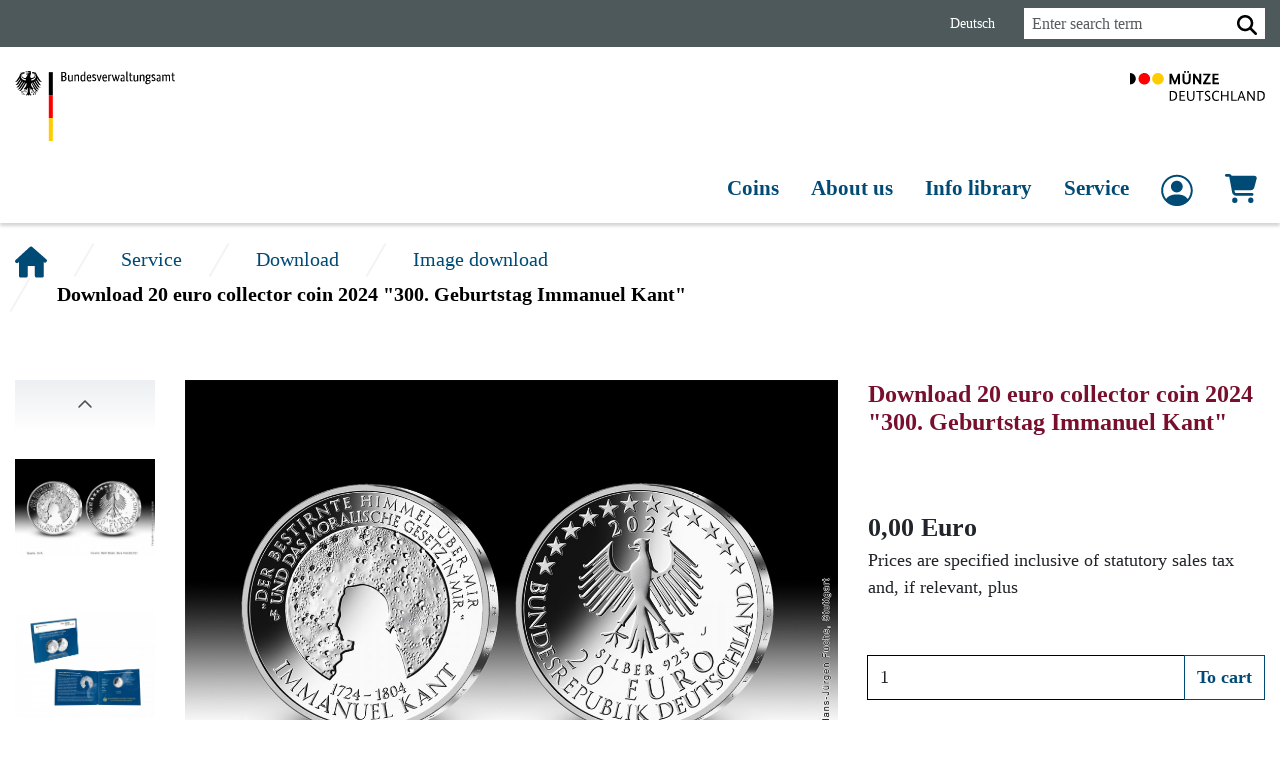

--- FILE ---
content_type: text/html; charset=UTF-8
request_url: https://shop.muenze-deutschland.de/en/D-910114.html
body_size: 8977
content:
        



<!DOCTYPE html>
<html lang="en" >
    <head>
                        <meta http-equiv="X-UA-Compatible" content="IE=edge"><meta name="viewport" id="Viewport" content="width=device-width, initial-scale=1"><meta http-equiv="Content-Type" content="text/html; charset=UTF-8"><meta name="referrer" content="strict-origin-when-cross-origin"><link rel="dns-prefetch" href="https://shop.muenze-deutschland.de/"><link rel="preconnect" href="https://shop.muenze-deutschland.de/"><link rel="preload" href="https://shop.muenze-deutschland.de/out/vfs2020/src/css/styles.min.css" as="style"><title>Download 20 euro collector coin 2024 &amp;quot;300. Geburtstag Immanuel Kant&amp;quot; | purchase online</title><meta name="description" content="Download 20 euro collector coin 2024 &amp;quot;300. Geburtstag Immanuel Kant&amp;quot; -"><meta name="stoken" content="518df6e8"><meta name="keywords" content="download, 20, euro, collector, coin, 2024, quot;300, geburtstag, immanuel, kant, quot;, service, image"><meta property="og:site_name" content="https://shop.muenze-deutschland.de/"><meta property="og:title" content="Download 20 euro collector coin 2024 &amp;quot;300. Geburtstag Immanuel Kant&amp;quot; | purchase online"><meta property="og:description" content="Download 20 euro collector coin 2024 &amp;quot;300. Geburtstag Immanuel Kant&amp;quot; -"><meta property="og:type" content="product"><meta property="og:image" content="https://shop.muenze-deutschland.de/out/pictures/generated/product/1/1600_900_85/2024_fuchs_20_i.kant_bswsschw.jpg"><meta property="og:url" content="https://shop.muenze-deutschland.de/en/Service/Download/Image-download/Download-20-euro-collector-coin-2024-300-Geburtstag-Immanuel-Kant.html"><link rel="canonical" href="https://shop.muenze-deutschland.de/en/Service/Download/Image-download/Download-20-euro-collector-coin-2024-300-Geburtstag-Immanuel-Kant.html"><link rel="alternate" hreflang="x-default" href="https://shop.muenze-deutschland.de/index.php?lang=0&amp;cl=&amp;anid=D-9101145"><link rel="alternate" hreflang="de" href="https://shop.muenze-deutschland.de/index.php?lang=0&amp;cl=&amp;anid=D-9101145"><link rel="alternate" hreflang="en" href="https://shop.muenze-deutschland.de/index.php?lang=1&amp;cl=&amp;anid=D-9101145"><link rel="icon" type="image/x-icon" href="https://shop.muenze-deutschland.de/out/vfs2020/img/favicons/favicon.ico"><link rel="apple-touch-icon" sizes="180x180" href="https://shop.muenze-deutschland.de/out/vfs2020/img/favicons/apple-touch-icon.png"><link rel="icon" type="image/png" sizes="32x32" href="https://shop.muenze-deutschland.de/out/vfs2020/img/favicons/favicon-32x32.png"><link rel="icon" type="image/png" sizes="16x16" href="https://shop.muenze-deutschland.de/out/vfs2020/img/favicons/favicon-16x16.png"><link rel="manifest" href="https://shop.muenze-deutschland.de/out/vfs2020/img/favicons/site.webmanifest" crossorigin="use-credentials"><meta name="msapplication-TileColor" content="#da532c"><meta name="theme-color" content="#ffffff"><link rel="stylesheet" href="https://shop.muenze-deutschland.de/out/vfs2020/src/css/styles.min.css">
                


    <script>
    (function() {
        const mapPageType = {
            alist: "categoryListing",
            details: "productDetail",
            search: "searchResult",
            user: "basket",
            order: "basket",
            payment: "basket",
            thankyou: "basket"
        };
        const checkoutSteps = ["user", "payment", "order", "search", "contact", "newsletter", "account", "forgotpwd", "register"];
        const pageType = "details";

        const page_Name = getPageName();

        let page_Id = "";
        const catId = "2555cde63428b323ed2203ce5b5f6ee6";
        const productId = "";
        switch (pageType) {
            case "alist":
                page_Id = catId;
                break;
            case "details":
                page_Id = productId;
                break;
            default:
        }

        let page_type = mapPageType[pageType];

        if (!page_type) {
            page_type = pageType;
        }

        function getPageName() {
            let page_Name;

            if ("https://shop.muenze-deutschland.de/en/Service/Download/Image-download/Download-20-euro-collector-coin-2024-300-Geburtstag-Immanuel-Kant.html" && "https://shop.muenze-deutschland.de/en/Service/Download/Image-download/Download-20-euro-collector-coin-2024-300-Geburtstag-Immanuel-Kant.html" !== "https://shop.muenze-deutschland.de/") {
                const canonicalUrl = "https://shop.muenze-deutschland.de/en/Service/Download/Image-download/Download-20-euro-collector-coin-2024-300-Geburtstag-Immanuel-Kant.html";
                page_Name = canonicalUrl.replace("https://shop.muenze-deutschland.de/", "");
            } else {
                page_Name = "/";
            }

            switch (pageType) {
                case "basket":
                    page_Name = page_Name.concat('Warenkorb');
                    break;
                case "thankyou":
                    page_Name = "thank-you";
                    break;
                default:
                    if (checkoutSteps.includes(pageType)) {
                        page_Name = pageType;
                    }
            }

            return page_Name;

        }


        const userStatus = "not logged in";
        let cardId = "";

        window.digitalData = {
            pageInfo: {
                userState: userStatus,
                pageName: page_Name,
                pageId: page_Id,
                language: "en",
                platform: "shop",
                type: page_type
            },
            cart: {id: cardId},
            product: [],
            error: [],
            cart: {
                state: ''
            }
        }
    })()
</script>

<script type="text/javascript">
    (function() {

        const interval = setInterval(function () {

            if (typeof _satellite !== 'undefined') {
                _satellite.track('digitalDataDone');
                clearInterval(interval);
            }

        }, 6000);
    })()
</script>
        <link rel="stylesheet" type="text/css" href="https://shop.muenze-deutschland.de/out/vfs2020/src/css/pygments.css?1751610994" />
<link rel="stylesheet" type="text/css" href="https://shop.muenze-deutschland.de/out/vfs2020/src/css/easyzoom_vertical.min.css?1751610994" />
<link rel="stylesheet" type="text/css" href="https://shop.muenze-deutschland.de/out/modules/ddrdiamondsearch/src/css/ddrdiamondsearchautocomplete.css?1751610993" />
<link rel="stylesheet" type="text/css" href="https://shop.muenze-deutschland.de/out/modules/oetags/src/css/oetags.css?1751610993" />
<link rel="stylesheet" type="text/css" href="https://shop.muenze-deutschland.de/out/modules/ddoevisualcms/out/src/css/font-awesome.min.css?1729498401" />


            </head>

    <body class="cl-details">
    <nav aria-label="Skiplinks">
        <a href="#mainnav" class="sr-only sr-only-focusable">Jump to main navigation.</a>
        <a href="#content" class="sr-only sr-only-focusable">Jump to content section.</a>
        <a href="#footer" class="sr-only sr-only-focusable">Jump to footer section.</a>
    </nav>
                        

                    
                

        <header id="header" class="header">
        <div class="meta-header">
            <div class="container-xxl">
                <div class="d-flex justify-content-between justify-content-md-end py-2 align-items-center">
                    <div class="d-flex gap-4">
                                                                            
                                                                            
                                                        
                                                        <a class="lang-link de" title="Deutsch" href="https://shop.muenze-deutschland.de/index.php?lang=0&amp;cl=&amp;anid=D-9101145" hreflang="de">
                        Deutsch
                    </a>
                                                                
    
                                            </div>

                                    <form class="form search" role="search" action="https://shop.muenze-deutschland.de/index.php?lang=1&amp;" method="get" name="search">
            <input type="hidden" name="stoken" value="518df6e8" />
<input type="hidden" name="lang" value="1" />
            <input type="hidden" name="cl" value="search">

                        <div class="input-group input-group-sm">
                <label for="searchParam" class="visually-hidden text-white">Search</label>
                                    <input class="form-control"
                           type="search"
                           id="searchParam"
                           name="searchparam"
                           value=""
                           placeholder="Enter search term"
                           aria-label="Search term">
                
                                    <button class="btn btn-outline-secondary" type="submit" role="button" title="Start search" aria-label="Start search">
                        <svg xmlns="http://www.w3.org/2000/svg" viewBox="0 0 512 512"><!--! Font Awesome Pro 6.4.0 by @fontawesome - https://fontawesome.com License - https://fontawesome.com/license (Commercial License) Copyright 2023 Fonticons, Inc. --><path d="M416 208c0 45.9-14.9 88.3-40 122.7L502.6 457.4c12.5 12.5 12.5 32.8 0 45.3s-32.8 12.5-45.3 0L330.7 376c-34.4 25.2-76.8 40-122.7 40C93.1 416 0 322.9 0 208S93.1 0 208 0S416 93.1 416 208zM208 352a144 144 0 1 0 0-288 144 144 0 1 0 0 288z"/></svg>                    </button>
                            </div>
                    </form>
    
    
    
            
    
    
                </div>
            </div>
        </div>

        <div class="container-xxl">
            




            <div class="d-flex justify-content-between py-4">
                <img class="d-none d-md-inline logo" width="160" height="70" src="https://shop.muenze-deutschland.de/out/vfs2020/img/bva_logo.svg" alt="Logo Bundesverwaltungsamt" >
                <a href="/" aria-label="To home page">
                    <img class="muenze-logo logo" width="135" height="30" src="https://shop.muenze-deutschland.de/out/vfs2020/img/logo_muenze.svg" alt="Logo Münze Deutschland">
                </a>
                <span class="btn-group d-md-none">
                    <a class="btn btn-mobile" href="https://shop.muenze-deutschland.de/mein-konto/" aria-label="
                                                Login
                        ">
                         <?xml version="1.0" encoding="utf-8"?>
<!-- Generator: $$$/GeneralStr/196=Adobe Illustrator 27.6.0, SVG Export Plug-In . SVG Version: 6.00 Build 0)  -->
<svg version="1.1"  xmlns="http://www.w3.org/2000/svg" xmlns:xlink="http://www.w3.org/1999/xlink" x="0px" y="0px"
	 viewBox="0 0 25.5 26.5" style="enable-background:new 0 0 25.5 26.5;" xml:space="preserve">
<path d="M17.3,10.1c0,2.6-2.1,4.7-4.7,4.7s-4.7-2.1-4.7-4.7s2.1-4.7,4.7-4.7c0,0,0,0,0,0
	C15.2,5.4,17.3,7.5,17.3,10.1L17.3,10.1L17.3,10.1z"/>
<path  d="M0.1,13.2c0-7,5.6-12.6,12.6-12.6s12.6,5.6,12.6,12.6s-5.6,12.6-12.6,12.6l0,0
	C5.8,25.8,0.1,20.2,0.1,13.2z M12.7,2.2c-6.1,0-11,4.9-11,11c0,2.5,0.9,4.9,2.4,6.9c1.1-1.8,3.6-3.7,8.6-3.7s7.5,1.9,8.6,3.7
	c3.8-4.8,3-11.7-1.7-15.5C17.7,3.1,15.2,2.2,12.7,2.2z"/>
</svg>
                    </a>
                    <a class="btn btn-mobile" href="https://shop.muenze-deutschland.de/warenkorb/" rel="nofollow" aria-label="Show cart">
                        <svg xmlns="http://www.w3.org/2000/svg" viewBox="0 0 576 512"><!--! Font Awesome Pro 6.4.0 by @fontawesome - https://fontawesome.com License - https://fontawesome.com/license (Commercial License) Copyright 2023 Fonticons, Inc. --><path d="M0 24C0 10.7 10.7 0 24 0H69.5c22 0 41.5 12.8 50.6 32h411c26.3 0 45.5 25 38.6 50.4l-41 152.3c-8.5 31.4-37 53.3-69.5 53.3H170.7l5.4 28.5c2.2 11.3 12.1 19.5 23.6 19.5H488c13.3 0 24 10.7 24 24s-10.7 24-24 24H199.7c-34.6 0-64.3-24.6-70.7-58.5L77.4 54.5c-.7-3.8-4-6.5-7.9-6.5H24C10.7 48 0 37.3 0 24zM128 464a48 48 0 1 1 96 0 48 48 0 1 1 -96 0zm336-48a48 48 0 1 1 0 96 48 48 0 1 1 0-96z"/></svg>                                            </a>
                                            <button class="btn btn-mobile navbar-toggler" type="button" data-bs-toggle="collapse" data-bs-target="#navbarSupportedContent" aria-controls="navbarSupportedContent" aria-expanded="false" aria-label="Toggle navigation">
                            <span class="icon icon-bars">
                                <?xml version="1.0" encoding="utf-8"?>
<!-- Generator: Adobe Illustrator 24.0.1, SVG Export Plug-In . SVG Version: 6.00 Build 0)  -->
<svg version="1.1"  xmlns="http://www.w3.org/2000/svg" xmlns:xlink="http://www.w3.org/1999/xlink" x="0px" y="0px"
	 viewBox="0 0 19 17.5" style="enable-background:new 0 0 19 17.5;" xml:space="preserve">
<style type="text/css">
	.st0{fill:#004B76;}
</style>
<rect class="st0" width="19" height="3.5"/>
<rect y="7" class="st0" width="19" height="3.5"/>
<rect y="14" class="st0" width="19" height="3.5"/>
</svg>
                            </span>
                            <span class="icon icon-times d-none">
                                <?xml version="1.0" encoding="utf-8"?>
<!-- Generator: Adobe Illustrator 24.0.1, SVG Export Plug-In . SVG Version: 6.00 Build 0)  -->
<svg version="1.1"  xmlns="http://www.w3.org/2000/svg" xmlns:xlink="http://www.w3.org/1999/xlink" x="0px" y="0px"
	 viewBox="0 0 17.4 17.4" style="enable-background:new 0 0 17.4 17.4;" xml:space="preserve">
<rect x="-1.9" y="7" transform="matrix(-0.7071 0.7071 -0.7071 -0.7071 21.0416 8.7157)" width="21.1" height="3.5"/>
<rect x="-1.9" y="7" transform="matrix(-0.7071 -0.7071 0.7071 -0.7071 8.7157 21.0416)" width="21.1" height="3.5"/>
</svg>
                            </span>
                        </button>
                                    </span>
            </div>
        </div>

                                                                <div class="container-xxl">
            <nav id="mainnav" class="navbar navbar-expand-md" role="navigation" aria-label="Main navigation">

                                    <div class="collapse navbar-collapse navbar-main-collapse justify-content-end" id="navbarSupportedContent">
                        <div class="accessibility-options-mobile d-sm-none">
                                                                                        
                                                                                                                </div>

                        <ol id="navigation" class="navbar-nav nav">
                            
                                                                                                                                                                            
                                        <li class="nav-item dropdown">
                                            <button type="button" class="nav-link" class="dropdown-toggle" data-bs-toggle="dropdown" aria-expanded="false" >
                                                Coins
                                            </button>

                                                                                            <ol class="dropdown-menu test">
                                                                                                                                                            
                                                                                                        <li class="">
                                                        <a class="dropdown-item" href="https://shop.muenze-deutschland.de/en/Coins/All-Coins/">All Coins</a>
                                                    </li>
                                                                                                                                                                                                                                                                    
                                                                                                        <li class="">
                                                        <a class="dropdown-item" href="https://shop.muenze-deutschland.de/en/Coins/Polymer-ring-coins/">Polymer ring coins</a>
                                                    </li>
                                                                                                                                                                                                                                                                    
                                                                                                        <li class="">
                                                        <a class="dropdown-item" href="https://shop.muenze-deutschland.de/en/Coins/Color-print-coins/">Color print coins</a>
                                                    </li>
                                                                                                                                                                                                                                                                    
                                                                                                        <li class="">
                                                        <a class="dropdown-item" href="https://shop.muenze-deutschland.de/en/Coins/Gold-coins/">Gold coins</a>
                                                    </li>
                                                                                                                                                                                                                                                                    
                                                                                                        <li class="">
                                                        <a class="dropdown-item" href="https://shop.muenze-deutschland.de/en/Coins/Silver-coins/">Silver coins</a>
                                                    </li>
                                                                                                                                                                                                                                                                    
                                                                                                        <li class="">
                                                        <a class="dropdown-item" href="https://shop.muenze-deutschland.de/en/Coins/2-euro-collector-coins-set/">2 euro collector coins set</a>
                                                    </li>
                                                                                                                                                                                                                                                                    
                                                                                                        <li class="">
                                                        <a class="dropdown-item" href="https://shop.muenze-deutschland.de/en/Coins/Business-strike-circulation-coins/">Business strike/circulation coins</a>
                                                    </li>
                                                                                                                                                                                                                                                                    
                                                                                                        <li class="">
                                                        <a class="dropdown-item" href="https://shop.muenze-deutschland.de/en/Coins/Subscriptions/">Subscriptions</a>
                                                    </li>
                                                                                                                                                                                                                                                                    
                                                                                                        <li class="">
                                                        <a class="dropdown-item" href="https://shop.muenze-deutschland.de/en/Coins/Packaging/">Packaging</a>
                                                    </li>
                                                                                                                                                                                                                                                                    
                                                                                                        <li class="">
                                                        <a class="dropdown-item" href="https://shop.muenze-deutschland.de/en/Coins/Available-products/">Available products</a>
                                                    </li>
                                                                                                                                                                                                            </ol>
                                                                                    </li>
                                                                                                                                            
                                        <li class="nav-item dropdown">
                                            <button type="button" class="nav-link" class="dropdown-toggle" data-bs-toggle="dropdown" aria-expanded="false" >
                                                About us
                                            </button>

                                                                                            <ol class="dropdown-menu test">
                                                                                                                                                            
                                                                                                        <li class="">
                                                        <a class="dropdown-item" href="https://shop.muenze-deutschland.de/en/About-us/Our-tasks/">Our tasks</a>
                                                    </li>
                                                                                                                                                                                                            </ol>
                                                                                    </li>
                                                                                                                                            
                                        <li class="nav-item dropdown">
                                            <button type="button" class="nav-link" class="dropdown-toggle" data-bs-toggle="dropdown" aria-expanded="false" >
                                                Info library
                                            </button>

                                                                                            <ol class="dropdown-menu test">
                                                                                                                                                            
                                                                                                        <li class="">
                                                        <a class="dropdown-item" href="https://shop.muenze-deutschland.de/en/Info-library/Annual-program/">Annual program</a>
                                                    </li>
                                                                                                                                                                                                            </ol>
                                                                                    </li>
                                                                                                                                            
                                        <li class="nav-item active dropdown">
                                            <button type="button" class="nav-link" class="dropdown-toggle" data-bs-toggle="dropdown" aria-expanded="false" >
                                                Service
                                            </button>

                                                                                            <ol class="dropdown-menu test">
                                                                                                                                                            
                                                                                                        <li class=" active">
                                                        <a class="dropdown-item current" href="https://shop.muenze-deutschland.de/en/Service/Download/">Download</a>
                                                    </li>
                                                                                                                                                                                                                                                                    
                                                                                                        <li class="">
                                                        <a class="dropdown-item" href="https://shop.muenze-deutschland.de/en/Service/Frequently-asked-questions/">Frequently asked questions</a>
                                                    </li>
                                                                                                                                                                                                                                                                                                                                                                                                                            </ol>
                                                                                    </li>
                                                                
                            <li class="nav-item d-none d-md-block">
                                                                        
                                    

    <a class="nav-link" href="https://shop.muenze-deutschland.de/mein-konto/"
                            aria-label="to Login and registration"
                title="to Login and registration"
                        >
         <span><?xml version="1.0" encoding="utf-8"?>
<!-- Generator: $$$/GeneralStr/196=Adobe Illustrator 27.6.0, SVG Export Plug-In . SVG Version: 6.00 Build 0)  -->
<svg version="1.1"  xmlns="http://www.w3.org/2000/svg" xmlns:xlink="http://www.w3.org/1999/xlink" x="0px" y="0px"
	 viewBox="0 0 25.5 26.5" style="enable-background:new 0 0 25.5 26.5;" xml:space="preserve">
<path d="M17.3,10.1c0,2.6-2.1,4.7-4.7,4.7s-4.7-2.1-4.7-4.7s2.1-4.7,4.7-4.7c0,0,0,0,0,0
	C15.2,5.4,17.3,7.5,17.3,10.1L17.3,10.1L17.3,10.1z"/>
<path  d="M0.1,13.2c0-7,5.6-12.6,12.6-12.6s12.6,5.6,12.6,12.6s-5.6,12.6-12.6,12.6l0,0
	C5.8,25.8,0.1,20.2,0.1,13.2z M12.7,2.2c-6.1,0-11,4.9-11,11c0,2.5,0.9,4.9,2.4,6.9c1.1-1.8,3.6-3.7,8.6-3.7s7.5,1.9,8.6,3.7
	c3.8-4.8,3-11.7-1.7-15.5C17.7,3.1,15.2,2.2,12.7,2.2z"/>
</svg>
</span>

                    
            </a>
        
                                    </li>
                            
                                                            <li class="nav-item d-none d-md-block">
    <a class="nav-link position-relative"
       href="https://shop.muenze-deutschland.de/warenkorb/"
       rel="nofollow"
       aria-label="Cart,
                    Contains 0 articles
        ">
        <svg xmlns="http://www.w3.org/2000/svg" viewBox="0 0 576 512"><!--! Font Awesome Pro 6.4.0 by @fontawesome - https://fontawesome.com License - https://fontawesome.com/license (Commercial License) Copyright 2023 Fonticons, Inc. --><path d="M0 24C0 10.7 10.7 0 24 0H69.5c22 0 41.5 12.8 50.6 32h411c26.3 0 45.5 25 38.6 50.4l-41 152.3c-8.5 31.4-37 53.3-69.5 53.3H170.7l5.4 28.5c2.2 11.3 12.1 19.5 23.6 19.5H488c13.3 0 24 10.7 24 24s-10.7 24-24 24H199.7c-34.6 0-64.3-24.6-70.7-58.5L77.4 54.5c-.7-3.8-4-6.5-7.9-6.5H24C10.7 48 0 37.3 0 24zM128 464a48 48 0 1 1 96 0 48 48 0 1 1 -96 0zm336-48a48 48 0 1 1 0 96 48 48 0 1 1 0-96z"/></svg>
            </a>
</li>
                                                    </ol>
                    </div>
                

            </nav>
        </div>
    
            </header>


    
    
    <div id="wrapper" class="main-row">
        <div class="content" id="content" role="main">
            

            
                                                                                            
    
    <div id="details_container" class="details">
                        <div class="container-xxl"><nav aria-label="Navigation path"><ol class="breadcrumb"><li class="breadcrumb-item"><a href="https://shop.muenze-deutschland.de/en/home/" class="breadcrumb-link" aria-label="Home"><?xml version="1.0" encoding="utf-8"?><!-- Generator: Adobe Illustrator 23.0.6, SVG Export Plug-In . SVG Version: 6.00 Build 0)  --><svg version="1.1" id="Capa_1" xmlns="http://www.w3.org/2000/svg" xmlns:xlink="http://www.w3.org/1999/xlink" x="0px" y="0px"
	 viewBox="0 0 306.8 306.8" style="enable-background:new 0 0 306.8 306.8;" xml:space="preserve"><style type="text/css">
	.st0{fill:#004B76;}
</style><g><path class="st0" d="M302.9,149.8c5.6-6.1,5-15.5-1.2-20.9L164.6,8.9c-6.2-5.4-16.2-5.3-22.3,0.3L4.8,135.3
		c-6.1,5.6-6.4,14.9-0.7,20.9l3.4,3.6c5.7,6,15,6.7,20.6,1.6l10.3-9.2v134.8c0,8.3,6.7,15,15,15h53.6c8.3,0,15-6.7,15-15v-94.3h68.4
		v94.3c-0.1,8.3,5.8,15,14.1,15h56.8c8.3,0,15-6.7,15-15V154c0,0,2.8,2.5,6.3,5.6c3.5,3.1,10.8,0.6,16.4-5.5L302.9,149.8z"/></g></svg></a></li><li class="breadcrumb-item"><a href="https://shop.muenze-deutschland.de/en/Service/" class="breadcrumb-link" title="Service">
                                            Service
                                        </a></li><li class="breadcrumb-item"><a href="https://shop.muenze-deutschland.de/en/Service/Download/" class="breadcrumb-link" title="Download">
                                            Download
                                        </a></li><li class="breadcrumb-item"><a href="https://shop.muenze-deutschland.de/en/Service/Download/Image-download/" class="breadcrumb-link" title="Image download">
                                            Image download
                                        </a></li><li class="breadcrumb-item active" aria-current="page">
                                                                            Download 20 euro collector coin 2024 &quot;300. Geburtstag Immanuel Kant&quot;
                                                                    </li></ol></nav></div>                                <div id="detailsMain" class="details mb-5">
    <div class="container-xxl">
        



<form class="js-oxProductForm" action="https://shop.muenze-deutschland.de/index.php?lang=1&amp;" method="post">
    <div class="hidden">
        <input type="hidden" name="stoken" value="518df6e8" />
<input type="hidden" name="lang" value="1" />
        <input type="hidden" name="searchtag" value="1" />

        <input type="hidden" name="cl" value="details">        <input type="hidden" name="aid" value="D-9101145">
        <input type="hidden" name="anid" value="D-9101145">
        <input type="hidden" name="parentid"
               value="D-9101145">
        <input type="hidden" name="panid" value="">
                    <input type="hidden" name="fnc" value="tobasket">
            </div>
        <div class="details-info" itemscope itemtype="https://schema.org/Product">
        <div class="row ">
            <div class="col-12 col-lg-8 mb-3">
                                <div class="row">
                    
                                            
    
    <script>
    function moveUp(count) {
        let i = 0;
        $('#easySlider ul').animate({
            top: +slideHeight
        }, 200, function () {
            while (i < count) {
                $('#easySlider ul li:last-child').prependTo('#easySlider ul');
                $('#easySlider ul').css('top', '');
                i++;
            }
        });
    };
    function moveLeft(count) {
        let i = 0;
        $('#easySlider ul').animate({
            left: +slideWidth
        }, 200, function () {
            while (i < count) {
                $('#easySlider ul li:last-child').prependTo('#easySlider ul');
                $('#easySlider ul').css('left', '');
                i++;
            }
        });
    };
    function moveDown(count) {
        let i = 0;
        $('#easySlider ul').animate({
            top: -slideHeight
        }, 200, function () {
            while (i < count) {
                $('#easySlider ul li:first-child').appendTo('#easySlider ul');

                $('#easySlider ul').css('top', '');
                i++;
            }
        });
    };
    function moveRight(count) {
        let i = 0;
        $('#easySlider ul').animate({
            left: -slideWidth
        }, 200, function () {
            while (i < count) {
                $('#easySlider ul li:first-child').appendTo('#easySlider ul');

                $('#easySlider ul').css('left', '');
                i++;
            }
        });
    };

</script>
    <div class="col-12 col-lg-auto order-1 order-lg-0">
    <nav id="easySlider" class="mb-3 mb-lg-5" aria-label="Thumbnails">
                    <button type="button" class="control_next" aria-label="Scroll top">
                <icon class="d-lg-none">
                    <svg xmlns="http://www.w3.org/2000/svg" viewBox="0 0 320 512"><!--! Font Awesome Pro 6.4.0 by @fontawesome - https://fontawesome.com License - https://fontawesome.com/license (Commercial License) Copyright 2023 Fonticons, Inc. --><path d="M310.6 233.4c12.5 12.5 12.5 32.8 0 45.3l-192 192c-12.5 12.5-32.8 12.5-45.3 0s-12.5-32.8 0-45.3L242.7 256 73.4 86.6c-12.5-12.5-12.5-32.8 0-45.3s32.8-12.5 45.3 0l192 192z"/></svg>                </icon>
                <icon class="d-none d-lg-flex">
                    <svg xmlns="http://www.w3.org/2000/svg" viewBox="0 0 512 512"><!--! Font Awesome Pro 6.4.2 by @fontawesome - https://fontawesome.com License - https://fontawesome.com/license (Commercial License) Copyright 2023 Fonticons, Inc. --><path d="M239 401c9.4 9.4 24.6 9.4 33.9 0L465 209c9.4-9.4 9.4-24.6 0-33.9s-24.6-9.4-33.9 0l-175 175L81 175c-9.4-9.4-24.6-9.4-33.9 0s-9.4 24.6 0 33.9L239 401z"/></svg>                </icon>
            </button>
            <button type="button" class="control_prev" aria-label="Scroll down">
                <icon class="d-lg-none">
                    <svg xmlns="http://www.w3.org/2000/svg" viewBox="0 0 320 512"><!--! Font Awesome Pro 6.4.2 by @fontawesome - https://fontawesome.com License - https://fontawesome.com/license (Commercial License) Copyright 2023 Fonticons, Inc. --><path d="M15 239c-9.4 9.4-9.4 24.6 0 33.9L207 465c9.4 9.4 24.6 9.4 33.9 0s9.4-24.6 0-33.9L65.9 256 241 81c9.4-9.4 9.4-24.6 0-33.9s-24.6-9.4-33.9 0L15 239z"/></svg>                </icon>
                <icon class="d-none d-lg-flex">
                    <svg xmlns="http://www.w3.org/2000/svg" viewBox="0 0 512 512"><!--! Font Awesome Pro 6.4.2 by @fontawesome - https://fontawesome.com License - https://fontawesome.com/license (Commercial License) Copyright 2023 Fonticons, Inc. --><path d="M239 111c9.4-9.4 24.6-9.4 33.9 0L465 303c9.4 9.4 9.4 24.6 0 33.9s-24.6 9.4-33.9 0l-175-175L81 337c-9.4 9.4-24.6 9.4-33.9 0s-9.4-24.6 0-33.9L239 111z"/></svg>                </icon>
            </button>
            
            
            
        

        <ul class="thumbnails details-picture-more-list">
            
                                                <li class="details-picture-more-list-item">
                <a id="morePics_1" href="https://shop.muenze-deutschland.de/out/pictures/master/product/1/2024_fuchs_20_i.kant_bswsschw.jpg" data-standard="https://shop.muenze-deutschland.de/out/pictures/generated/product/1/1600_900_85/2024_fuchs_20_i.kant_bswsschw.jpg" data-num="1"  data-width="1500" data-height="1050" >
                    <img width="140" height="137" class="details-picture-more-img" src="https://shop.muenze-deutschland.de/out/pictures/generated/product/1/1600_900_85/2024_fuchs_20_i.kant_bswsschw.jpg" alt="morepic-1">
                </a>
            </li>
                                                <li class="details-picture-more-list-item">
                <a id="morePics_2" href="https://shop.muenze-deutschland.de/out/pictures/master/product/2/praesentation20-euro-kantgro.jpg" data-standard="https://shop.muenze-deutschland.de/out/pictures/generated/product/2/1600_900_85/praesentation20-euro-kantgro.jpg" data-num="2"  data-width="9449" data-height="7201" >
                    <img width="140" height="137" class="details-picture-more-img" src="https://shop.muenze-deutschland.de/out/pictures/generated/product/2/1600_900_85/praesentation20-euro-kantgro.jpg" alt="morepic-2">
                </a>
            </li>
                    </ul>
    </nav>
</div>

                    

                                        <div class="col-12 col-lg">
                                                                            
                            
                            

                            

                                                                                                                
                                                                                                                                                                                                    
                                <div class="picture details-picture easyzoom easyzoom--overlay easyzoom--with-thumbnails easyzoom-vertical is-ready">
                                    <a id="maineasyzoomtag" href="https://shop.muenze-deutschland.de/out/pictures/master/product/1/2024_fuchs_20_i.kant_bswsschw.jpg"
                                       data-width="1500" data-height="1050">
                                        <img id="maineasyzoompic" src="https://shop.muenze-deutschland.de/out/pictures/generated/product/1/1600_900_85/2024_fuchs_20_i.kant_bswsschw.jpg"
                                             alt="Download 20 euro collector coin 2024 &quot;300. Geburtstag Immanuel Kant&quot; "
                                             class="img-fluid">
                                    </a>
                                </div>

                                                                                                </div>
                </div>
                
            </div>
            <div class="col-12 col-lg-4">
                
                    <h1 id="productTitle" class="details-title" itemprop="name">
                        Download 20 euro collector coin 2024 &quot;300. Geburtstag Immanuel Kant&quot;
                    </h1>
                
    
<script>
    (function() {
        window.productArtNum = "D-910114";
        const singleProduct = {
            id: "D-910114",
            name: "Download 20 euro collector coin 2024 &quot;300. Geburtstag Immanuel Kant&quot;",
            category: "Image download"
        };
        digitalData.product = [];
        digitalData.product.push(singleProduct);
    })()
</script>



<script type="text/javascript">
    if (localStorage.getItem("Varid") === productArtNum && typeof digitalData.pageInfo.cart == 'undefined' && (null !== localStorage.getItem("VarKey")) ) {
        digitalData.pageInfo.cart = localStorage.getItem("VarKey");
        localStorage.setItem('VarRemove', "");
    } else {
        digitalData.pageInfo.cart = "";
    }
    if (localStorage.getItem("createKey") && (localStorage.getItem("basketIsNotEmpty") === "false" || !localStorage.getItem("basketIsNotEmpty"))) {
        digitalData.cart.state = localStorage.getItem("createKey");
        localStorage.setItem('createKey', "");
        localStorage.setItem('basketIsNotEmpty', 'true');
    }
</script>
    <script type="text/javascript">
    (function() {

        const interval = setInterval(function () {

            if (typeof _satellite !== 'undefined') {
                _satellite.track('digitalDataDone');
                clearInterval(interval);
            }

        }, 6000);
    })()
</script>
                <div class="shortdesc">
                    
                </div>
                <div class="price-box mb-5">
                                        <div class="details-information"
                         itemprop="offers" itemscope itemtype="https://schema.org/Offer">
                                                                                                                        </div>

                                                                                                                                                                    
                    <div class="price-wrapper">
                                                                                                                                <span class="price-subline">
                                                                                                                                                                                                                                    </span>
                        
                                                                                                                                                                                                        
                        

                                                                                                                                                                                                        <div id="productPrice" class="price-label">
                                                                                                                                                                                <span>
                                                    <span class="price-from"></span>
                                                    <span class="price">0,00 Euro</span>
                                                    <span class="d-none">
                                                        <span itemprop="price">0,00 Euro</span>
                                                    </span>
                                                </span>
                                        </div>
                                                                                                                                                            
                                                                                                                                                                                                
                    </div>
                    <div class="details-vat-ship">
                                                    Prices are specified inclusive of statutory sales tax and, if relevant, plus 
                        
                                                                                                </div>

                                                                                                                                <div class="tobasket input-group gap-3">
                                                                                                                                                
                                <label for="amountToBasket" class="visually-hidden">Quantity</label>
    <input id="amountToBasket" type="text" name="am" value="1" autocomplete="off" aria-label="Quantity" class="form-control btn-select"  readonly >
                                                                                                <div class="tobasketFunction tobasket-function">
                                                                                                                                    <button id="toBasket" type="submit"
                                                                                                                    aria-label="To cart"
                                                                                                                class="btn btn-outline-primary btn-tobasket submitButton h-100 "
                                                        data-analytics-buttonName="AddToCart">
                                                    To cart
                                                </button>
                                                <p id="variantHint" class="visually-hidden">
                                                    Please choose quality first.
                                                </p>
                                                                                                                        </div>
                                                            
                                                                                                                                                                                                                                        
                                                                                </div>
                                                                                                                        <div class="sharebuttons">
                    </div>
                                    </div>
            </div>
                            <div class="col-12 col-lg-8">
                    <table>
                        <tr>
                            <td> Source
                                : BVA</td>
                        </tr>
                        <tr>
                            <td>Artist
                                : Martin Dašek, Staré Hradiště (Tschechien)</td>
                        </tr>

                        <tr>
                            <td>Photographer
                                : Hans-Jürgen Fuchs, Stuttgart</td>
                        </tr>
                    </table>
                </div>
                    </div>
    </div>
    </form>




            </div>
</div>
    </div>





    
                            

        </div>
            
    

        <footer class="footer" id="footer">
        
        
        <div class="container-xxl">
                            <div class="row">
                    <div class="col-12 col-lg-3">
                        <h2 class="footer-headline" id="footerInfoTitle">Customer Service</h2>
                        <div class="footer-content">
                                                                <nav class="nav flex-column" aria-labelledby="footerInfoTitle">
        <ol class="list-unstyled">
                                            <li><a class="nav-link" href="https://shop.muenze-deutschland.de/en/Shipping-costs-oxid/">Shipping costs</a></li>
                                                                                                                    <li><a class="nav-link" href="https://shop.muenze-deutschland.de/en/Right-of-cancellation/">Right of cancellation</a></li>
                                                        <li><a class="nav-link" href="https://shop.muenze-deutschland.de/en/Payment/">Payment</a></li>
                                                                                                                                                    <li>
                    <a class="nav-link" href="https://shop.muenze-deutschland.de/en/FAQ/" title="Frequently asked questions">
                        <abbr title="Frequently asked questions">FAQ</abbr>
                    </a>
                </li>
                            </ol>
    </nav>

                                                    </div>
                    </div>
                    <div class="col-12 col-lg-3">
                        <div class="row">
                            <div class="col-12">
                                <h2 class="footer-headline" id="footerPaymentTitle">Payment methods</h2>
                                <div class="footer-content">
                                    <nav aria-labelledby="footerPaymentTitle">
                                        
                                        <ol class="list-unstyled">
                                                                                                                                    <li><a class="nav-link" href="https://shop.muenze-deutschland.de/en/Payment/#vorkasse">Vorkasse</a></li>
                                                                                                                                                                                                                        <li><a class="nav-link" href="https://shop.muenze-deutschland.de/en/Payment/#lastschrift">Lastschrift</a></li>
                                                                                                                            </ol>
                                    </nav>
                                </div>
                            </div>
                                                            <div class="col-12">
                                    <h2 class="footer-headline" id="footerServiceTitle">Service</h2>
                                    <div class="footer-content">
                                                                                        <nav class="nav flex-column" aria-labelledby="footerServiceTitle">
        <ol class="list-unstyled">
        
                                                                        <li><a class="nav-link" href="https://shop.muenze-deutschland.de/en/Service/Newsletter/">Newsletter</a></li>
                                                
            <li><a class="nav-link" href="https://shop.muenze-deutschland.de/index.php?lang=1&amp;cl=alist&cnid=1765916776563484f3f2fadc4728cd91">Image Downloads</a></li>



                                

                </ol>
    </nav>

                                                                            </div>
                                </div>
                                                    </div>
                    </div>
                    <section class="col-12 col-lg-6 col-xl-5 offset-xl-1" aria-labelledby="footerContactTitle">
                        <div class="row">
                            <div class="col-12">
                                <h2 class="footer-headline" id="footerContactTitle">Contact</h2>
                                <div class="footer-content">
                                    <div class="container-fluid dd-ve-container clearfix"><div class="row">
    <div class=" col-12 col-sm-12 col-md-12 col-md-12 offset-md-0 offset-md-0">
    <div class="dd-shortcode-text bg- py-0">
    <div class="container-xxl">

                                    
We are available 24/7 by e-mail. Simply use the <a href="/index.php?cl=contact&amp;lang=1">contact form</a>.You can reach us by telephone Monday to Friday from 8 a.m. to 7 p.m. on +49 961 3818 4400.

                    </div>
</div>

</div>
</div></div>                                </div>

                            </div>
                                                                                                                </div>
                    </section>
                </div>
                    </div>

                <div class="post-footer">
            <div class="container-xxl">
                <nav class="post-footer-inner nav" aria-label="Footer legal links">
                    <ol class="list-inline d-flex mb-0">
                                                    <li><a class="nav-link list-inline-item" href="https://shop.muenze-deutschland.de/en/Legal-notice/">Legal notice</a></li>
                                                                            <li>
                                                                                                    <a class="nav-link list-inline-item" href="https://shop.muenze-deutschland.de/en/GT-Cs/">GT&amp;Cs</a>
                                                            </li>
                                                                            <li><a class="nav-link list-inline-item" href="https://shop.muenze-deutschland.de/Datenschutz">Privacy notice</a></li>
                                                                                                                                        
                                                                        </ol>
                    <div class="copyright">&copy; 2026 Münze Deutschland</div>
                </nav>
            </div>
        </div>
    </footer>

    </div>


        

        

    
        
    

    
                    <script>
    if (typeof oWave == 'undefined') {
        oWave = [];
    }
    oWave.i18n =
        {
            DD_FORM_VALIDATION_VALIDEMAIL:     "Please enter a valid email address.",
            DD_FORM_VALIDATION_PASSWORDAGAIN:  "Passwords do not match.",
            DD_FORM_VALIDATION_NUMBER:         "Please enter a number.",
            DD_FORM_VALIDATION_INTEGER:        "No decimal places are allowed.",
            DD_FORM_VALIDATION_POSITIVENUMBER: "Please enter a positive number.",
            DD_FORM_VALIDATION_NEGATIVENUMBER: "Please enter a negative number.",
            DD_FORM_VALIDATION_REQUIRED:       "Please specify a value.",
            DD_FORM_VALIDATION_CHECKONE:       "Please select at least one option."
        };
</script>
                
        
        
                
        

    

    

    <script>
        window.oxpsimagemetaeditor = {
            stoken: "518df6e8"
        };
    </script>

    


    
    <script type="text/javascript" src="https://shop.muenze-deutschland.de/out/vfs2020/src/js/libs/jquery.min.js?1751611050"></script>
<script type="text/javascript" src="https://shop.muenze-deutschland.de/out/vfs2020/src/js/libs/bootstrap.bundle.min.js?499162500"></script>
<script type="text/javascript" src="https://shop.muenze-deutschland.de/out/vfs2020/src/js/libs/jquery-validation/jquery.validate.min.js?1751610994"></script>
<script type="text/javascript" src="https://shop.muenze-deutschland.de/out/modules/ddrdiamondsearch/src/js/jquery-ui-1.13.2.min.js?1751610993"></script>
<script type="text/javascript" src="https://shop.muenze-deutschland.de/out/modules/ddrdiamondsearch/src/js/ddrdiamondsearchautocomplete.js?1751610993"></script>
<script type="text/javascript" src="https://shop.muenze-deutschland.de/out/vfs2020/src/js/libs/easyzoom.js?1751610994"></script>
<script type="text/javascript" src="https://shop.muenze-deutschland.de/out/modules/oxpsimagemetaeditor/js/imagemetaeditor.js?1751610993"></script>
<script type="text/javascript" src="https://shop.muenze-deutschland.de/out/vfs2020/src/js/script.min.js?1751611048"></script><script type='text/javascript'>const slideCount = $('#easySlider ul li').length;
                const slideWidth = $('#easySlider ul li').width()*3;
                const slideHeight = $('#easySlider ul li').height();
                const sliderUlWidth = slideCount * slideWidth;
$('.control_prev').click(function () {
                    var windowWidth = $(window).width();
                    if (windowWidth < 991) {
                        moveLeft(1);
                    } else {
                        moveUp(1);
                    };
                });
$('.control_next').click(function () {
                    var windowWidth = $(window).width();
                    if (windowWidth < 991) {
                        moveRight(1);
                    } else {
                        moveDown(1);
                    };
                });
const aMorePic=[];
let variantDocumentReady = function() {
                              if (window.matchMedia('(max-width: 767px)').matches) {
                                $('.thumbnails').on('click', 'a', function(e) {
                                    const thiss = $(this);
                                    console.debug('click');
                                    e.preventDefault();
                                    $('#maineasyzoompic').attr('src', $('img',thiss).attr('src'));
                                    $('#maineasyzoompic').attr('alt', $('img',thiss).attr('alt'));
                                    $('.details-picture a').removeAttr('href');
                                });
                                $('#maineasyzoomtag').removeAttr('href');
                                $('.details-picture-more-list-item a').removeAttr('href');
                              } else {
                                const easyzoom = $('.easyzoom').easyZoom();
                                const api1 = easyzoom.filter('.easyzoom--with-thumbnails').data('easyZoom');
                                $('.thumbnails').on('click', 'a', function(e) {
                                    const thiss = $(this);
                                    e.preventDefault();
                                    api1.swap(thiss.data('standard'), thiss.attr('href'));
                                    $('#maineasyzoompic').attr('alt', $('img',thiss).attr('alt'));
                                });
                              }
                            }
                            $(document).ready( variantDocumentReady );
$( '.btn-tobasket' ).click(function() {
    const VarName = 'AddToCart';
    localStorage.setItem('VarKey', VarName);
    localStorage.setItem('Varid', productArtNum);
    localStorage.setItem('createKey', 'created');
});
window.ddrdiamondsearchautocomplete = {
        termsSearchUrl: 'https://shop.muenze-deutschland.de/index.php?lang=1&cl=ddrdiamondsearchfindterms',
        messages: {
            noResults: 'No\u0020suggestions\u0020found.',
            resultsSingular: '\u0025count\u0025\u0020suggestion.',
            resultsPlural: '\u0025count\u0025\u0020suggestions.'
        }
    };</script>

            

<script>
    const sBaseUrl = 'https://shop.muenze-deutschland.de/index.php?lang=1&';
    const sActCl = '';
</script>



    
    
    


    </body>
</html>


--- FILE ---
content_type: application/javascript
request_url: https://shop.muenze-deutschland.de/out/vfs2020/src/js/script.min.js?1751611048
body_size: 23396
content:
(u=>{var a=!0;u.flexslider=function(p,e){var t,v=u(p),r=(v.vars=u.extend({},u.flexslider.defaults,e),v.vars.namespace),f=window.navigator&&window.navigator.msPointerEnabled&&window.MSGesture,s=("ontouchstart"in window||f||window.DocumentTouch&&document instanceof DocumentTouch)&&v.vars.touch,o="click touchend MSPointerUp keyup",l="",h="vertical"===v.vars.direction,g=v.vars.reverse,b=0<v.vars.itemWidth,y="fade"===v.vars.animation,d=""!==v.vars.asNavFor,c={};u.data(p,"flexslider",v),c={init:function(){v.animating=!1,v.currentSlide=parseInt(v.vars.startAt||0,10),isNaN(v.currentSlide)&&(v.currentSlide=0),v.animatingTo=v.currentSlide,v.atEnd=0===v.currentSlide||v.currentSlide===v.last,v.containerSelector=v.vars.selector.substr(0,v.vars.selector.search(" ")),v.slides=u(v.vars.selector,v),v.container=u(v.containerSelector,v),v.count=v.slides.length,v.syncExists=0<u(v.vars.sync).length,"slide"===v.vars.animation&&(v.vars.animation="swing"),v.prop=h?"top":"marginLeft",v.args={},v.manualPause=!1,v.stopped=!1,v.started=!1,v.startTimeout=null,v.transitions=!v.vars.video&&!y&&v.vars.useCSS&&(()=>{var e,t=document.createElement("div"),a=["perspectiveProperty","WebkitPerspective","MozPerspective","OPerspective","msPerspective"];for(e in a)if(void 0!==t.style[a[e]])return v.pfx=a[e].replace("Perspective","").toLowerCase(),v.prop="-"+v.pfx+"-transform",!0;return!1})(),(v.ensureAnimationEnd="")!==v.vars.controlsContainer&&(v.controlsContainer=0<u(v.vars.controlsContainer).length&&u(v.vars.controlsContainer)),""!==v.vars.manualControls&&(v.manualControls=0<u(v.vars.manualControls).length&&u(v.vars.manualControls)),""!==v.vars.customDirectionNav&&(v.customDirectionNav=2===u(v.vars.customDirectionNav).length&&u(v.vars.customDirectionNav)),v.vars.randomize&&(v.slides.sort(function(){return Math.round(Math.random())-.5}),v.container.empty().append(v.slides)),v.doMath(),v.setup("init"),v.vars.controlNav&&c.controlNav.setup(),v.vars.directionNav&&c.directionNav.setup(),v.vars.keyboard&&(1===u(v.containerSelector).length||v.vars.multipleKeyboard)&&u(document).bind("keyup",function(e){var e=e.keyCode;v.animating||39!==e&&37!==e||(e=39===e?v.getTarget("next"):37===e&&v.getTarget("prev"),v.flexAnimate(e,v.vars.pauseOnAction))}),v.vars.mousewheel&&v.bind("mousewheel",function(e,t,a,n){e.preventDefault();e=t<0?v.getTarget("next"):v.getTarget("prev");v.flexAnimate(e,v.vars.pauseOnAction)}),v.vars.pausePlay&&c.pausePlay.setup(),v.vars.slideshow&&v.vars.pauseInvisible&&c.pauseInvisible.init(),v.vars.slideshow&&(v.vars.pauseOnHover&&v.hover(function(){v.manualPlay||v.manualPause||v.pause()},function(){v.manualPause||v.manualPlay||v.stopped||v.play()}),v.vars.pauseInvisible&&c.pauseInvisible.isHidden()||(0<v.vars.initDelay?v.startTimeout=setTimeout(v.play,v.vars.initDelay):v.play())),d&&c.asNav.setup(),s&&v.vars.touch&&c.touch(),y&&!v.vars.smoothHeight||u(window).bind("resize orientationchange focus",c.resize),v.find("img").attr("draggable","false"),setTimeout(function(){v.vars.start(v)},200)},asNav:{setup:function(){v.asNav=!0,v.animatingTo=Math.floor(v.currentSlide/v.move),v.currentItem=v.currentSlide,v.slides.removeClass(r+"active-slide").eq(v.currentItem).addClass(r+"active-slide"),f?(p._slider=v).slides.each(function(){var e=this;e._gesture=new MSGesture,(e._gesture.target=e).addEventListener("MSPointerDown",function(e){e.preventDefault(),e.currentTarget._gesture&&e.currentTarget._gesture.addPointer(e.pointerId)},!1),e.addEventListener("MSGestureTap",function(e){e.preventDefault();var e=u(this),t=e.index();u(v.vars.asNavFor).data("flexslider").animating||e.hasClass("active")||(v.direction=v.currentItem<t?"next":"prev",v.flexAnimate(t,v.vars.pauseOnAction,!1,!0,!0))})}):v.slides.on(o,function(e){e.preventDefault();var e=u(this),t=e.index();e.offset().left-u(v).scrollLeft()<=0&&e.hasClass(r+"active-slide")?v.flexAnimate(v.getTarget("prev"),!0):u(v.vars.asNavFor).data("flexslider").animating||e.hasClass(r+"active-slide")||(v.direction=v.currentItem<t?"next":"prev",v.flexAnimate(t,v.vars.pauseOnAction,!1,!0,!0))})}},controlNav:{setup:function(){v.manualControls?c.controlNav.setupManual():c.controlNav.setupPaging()},setupPaging:function(){var e,t="thumbnails"===v.vars.controlNav?"control-thumbs":"control-paging",a=1;if(v.controlNavScaffold=u('<ol class="'+r+"control-nav "+r+t+'"></ol>'),1<v.pagingCount)for(var n,i=0;i<v.pagingCount;i++)void 0===(n=v.slides.eq(i)).attr("data-thumb-alt")&&n.attr("data-thumb-alt",""),altText=""!==n.attr("data-thumb-alt")?' alt="'+n.attr("data-thumb-alt")+'"':"",e="thumbnails"===v.vars.controlNav?'<img src="'+n.attr("data-thumb")+'"'+altText+"/>":'<a href="#">'+a+"</a>","thumbnails"===v.vars.controlNav&&!0===v.vars.thumbCaptions&&""!==(n=n.attr("data-thumbcaption"))&&void 0!==n&&(e+='<span class="'+r+'caption">'+n+"</span>"),v.controlNavScaffold.append("<li>"+e+"</li>"),a++;(v.controlsContainer?u(v.controlsContainer):v).append(v.controlNavScaffold),c.controlNav.set(),c.controlNav.active(),v.controlNavScaffold.delegate("a, img",o,function(e){var t,a;e.preventDefault(),""!==l&&l!==e.type||(t=u(this),a=v.controlNav.index(t),t.hasClass(r+"active"))||(v.direction=a>v.currentSlide?"next":"prev",v.flexAnimate(a,v.vars.pauseOnAction)),""===l&&(l=e.type),c.setToClearWatchedEvent()})},setupManual:function(){v.controlNav=v.manualControls,c.controlNav.active(),v.controlNav.bind(o,function(e){var t,a;e.preventDefault(),""!==l&&l!==e.type||(t=u(this),a=v.controlNav.index(t),t.hasClass(r+"active"))||(a>v.currentSlide?v.direction="next":v.direction="prev",v.flexAnimate(a,v.vars.pauseOnAction)),""===l&&(l=e.type),c.setToClearWatchedEvent()})},set:function(){var e="thumbnails"===v.vars.controlNav?"img":"a";v.controlNav=u("."+r+"control-nav li "+e,v.controlsContainer||v)},active:function(){v.controlNav.removeClass(r+"active").eq(v.animatingTo).addClass(r+"active")},update:function(e,t){1<v.pagingCount&&"add"===e?v.controlNavScaffold.append(u('<li><a href="#">'+v.count+"</a></li>")):(1===v.pagingCount?v.controlNavScaffold.find("li"):v.controlNav.eq(t).closest("li")).remove(),c.controlNav.set(),1<v.pagingCount&&v.pagingCount!==v.controlNav.length?v.update(t,e):c.controlNav.active()}},directionNav:{setup:function(){var e=u('<ul class="'+r+'direction-nav"><li class="'+r+'nav-prev"><a class="'+r+'prev" href="#">'+v.vars.prevText+'</a></li><li class="'+r+'nav-next"><a class="'+r+'next" href="#">'+v.vars.nextText+"</a></li></ul>");v.customDirectionNav?v.directionNav=v.customDirectionNav:v.controlsContainer?(u(v.controlsContainer).append(e),v.directionNav=u("."+r+"direction-nav li a",v.controlsContainer)):(v.append(e),v.directionNav=u("."+r+"direction-nav li a",v)),c.directionNav.update(),v.directionNav.bind(o,function(e){var t;e.preventDefault(),""!==l&&l!==e.type||(t=u(this).hasClass(r+"next")?v.getTarget("next"):v.getTarget("prev"),v.flexAnimate(t,v.vars.pauseOnAction)),""===l&&(l=e.type),c.setToClearWatchedEvent()})},update:function(){var e=r+"disabled";1===v.pagingCount?v.directionNav.addClass(e).attr("tabindex","-1"):v.vars.animationLoop?v.directionNav.removeClass(e).removeAttr("tabindex"):0===v.animatingTo?v.directionNav.removeClass(e).filter("."+r+"prev").addClass(e).attr("tabindex","-1"):v.animatingTo===v.last?v.directionNav.removeClass(e).filter("."+r+"next").addClass(e).attr("tabindex","-1"):v.directionNav.removeClass(e).removeAttr("tabindex")}},pausePlay:{setup:function(){var e=u('<div class="'+r+'pauseplay"><a href="#"></a></div>');v.controlsContainer?(v.controlsContainer.append(e),v.pausePlay=u("."+r+"pauseplay a",v.controlsContainer)):(v.append(e),v.pausePlay=u("."+r+"pauseplay a",v)),c.pausePlay.update(v.vars.slideshow?r+"pause":r+"play"),v.pausePlay.bind(o,function(e){e.preventDefault(),""!==l&&l!==e.type||(u(this).hasClass(r+"pause")?(v.manualPause=!0,v.manualPlay=!1,v.pause()):(v.manualPause=!1,v.manualPlay=!0,v.play())),""===l&&(l=e.type),c.setToClearWatchedEvent()})},update:function(e){"play"===e?v.pausePlay.removeClass(r+"pause").addClass(r+"play").html(v.vars.playText):v.pausePlay.removeClass(r+"play").addClass(r+"pause").html(v.vars.pauseText)}},touch:function(){var n,i,o,r,s,l,d,c,u=!1,t=0,a=0,m=0;f?(p.style.msTouchAction="none",p._gesture=new MSGesture,(p._gesture.target=p).addEventListener("MSPointerDown",function(e){e.stopPropagation(),v.animating?e.preventDefault():(v.pause(),p._gesture.addPointer(e.pointerId),m=0,r=h?v.h:v.w,l=Number(new Date),o=b&&g&&v.animatingTo===v.last?0:b&&g?v.limit-(v.itemW+v.vars.itemMargin)*v.move*v.animatingTo:b&&v.currentSlide===v.last?v.limit:b?(v.itemW+v.vars.itemMargin)*v.move*v.currentSlide:g?(v.last-v.currentSlide+v.cloneOffset)*r:(v.currentSlide+v.cloneOffset)*r)},!1),p._slider=v,p.addEventListener("MSGestureChange",function(e){e.stopPropagation();var t,a,n=e.target._slider;n&&(t=-e.translationX,a=-e.translationY,s=m+=h?a:t,u=h?Math.abs(m)<Math.abs(-t):Math.abs(m)<Math.abs(-a),e.detail===e.MSGESTURE_FLAG_INERTIA?setImmediate(function(){p._gesture.stop()}):(!u||500<Number(new Date)-l)&&(e.preventDefault(),!y)&&n.transitions&&(n.vars.animationLoop||(s=m/(0===n.currentSlide&&m<0||n.currentSlide===n.last&&0<m?Math.abs(m)/r+2:1)),n.setProps(o+s,"setTouch")))},!1),p.addEventListener("MSGestureEnd",function(e){e.stopPropagation();var t,a,e=e.target._slider;e&&(e.animatingTo!==e.currentSlide||u||null===s||(a=0<(t=g?-s:s)?e.getTarget("next"):e.getTarget("prev"),e.canAdvance(a)&&(Number(new Date)-l<550&&50<Math.abs(t)||Math.abs(t)>r/2)?e.flexAnimate(a,e.vars.pauseOnAction):y||e.flexAnimate(e.currentSlide,e.vars.pauseOnAction,!0)),o=s=i=n=null,m=0)},!1)):(d=function(e){t=e.touches[0].pageX,a=e.touches[0].pageY,s=h?n-a:n-t;(!(u=h?Math.abs(s)<Math.abs(t-i):Math.abs(s)<Math.abs(a-i))||500<Number(new Date)-l)&&(e.preventDefault(),!y)&&v.transitions&&(v.vars.animationLoop||(s/=0===v.currentSlide&&s<0||v.currentSlide===v.last&&0<s?Math.abs(s)/r+2:1),v.setProps(o+s,"setTouch"))},c=function(e){var t,a;p.removeEventListener("touchmove",d,!1),v.animatingTo!==v.currentSlide||u||null===s||(a=0<(t=g?-s:s)?v.getTarget("next"):v.getTarget("prev"),v.canAdvance(a)&&(Number(new Date)-l<550&&50<Math.abs(t)||Math.abs(t)>r/2)?v.flexAnimate(a,v.vars.pauseOnAction):y||v.flexAnimate(v.currentSlide,v.vars.pauseOnAction,!0)),p.removeEventListener("touchend",c,!1),o=s=i=n=null},p.addEventListener("touchstart",function(e){v.animating?e.preventDefault():!window.navigator.msPointerEnabled&&1!==e.touches.length||(v.pause(),r=h?v.h:v.w,l=Number(new Date),t=e.touches[0].pageX,a=e.touches[0].pageY,o=b&&g&&v.animatingTo===v.last?0:b&&g?v.limit-(v.itemW+v.vars.itemMargin)*v.move*v.animatingTo:b&&v.currentSlide===v.last?v.limit:b?(v.itemW+v.vars.itemMargin)*v.move*v.currentSlide:g?(v.last-v.currentSlide+v.cloneOffset)*r:(v.currentSlide+v.cloneOffset)*r,n=h?a:t,i=h?t:a,p.addEventListener("touchmove",d,!1),p.addEventListener("touchend",c,!1))},!1))},resize:function(){!v.animating&&v.is(":visible")&&(b||v.doMath(),y?c.smoothHeight():b?(v.slides.width(v.computedW),v.update(v.pagingCount),v.setProps()):h?(v.viewport.height(v.h),v.setProps(v.h,"setTotal")):(v.vars.smoothHeight&&c.smoothHeight(),v.newSlides.width(v.computedW),v.setProps(v.computedW,"setTotal")))},smoothHeight:function(e){var t;h&&!y||(t=y?v:v.viewport,e?t.animate({height:v.slides.eq(v.animatingTo).height()},e):t.height(v.slides.eq(v.animatingTo).height()))},sync:function(e){var t=u(v.vars.sync).data("flexslider"),a=v.animatingTo;switch(e){case"animate":t.flexAnimate(a,v.vars.pauseOnAction,!1,!0);break;case"play":t.playing||t.asNav||t.play();break;case"pause":t.pause()}},uniqueID:function(e){return e.filter("[id]").add(e.find("[id]")).each(function(){var e=u(this);e.attr("id",e.attr("id")+"_clone")}),e},pauseInvisible:{visProp:null,init:function(){var e=c.pauseInvisible.getHiddenProp();e&&(e=e.replace(/[H|h]idden/,"")+"visibilitychange",document.addEventListener(e,function(){c.pauseInvisible.isHidden()?v.startTimeout?clearTimeout(v.startTimeout):v.pause():!v.started&&0<v.vars.initDelay?setTimeout(v.play,v.vars.initDelay):v.play()}))},isHidden:function(){var e=c.pauseInvisible.getHiddenProp();return!!e&&document[e]},getHiddenProp:function(){var e=["webkit","moz","ms","o"];if("hidden"in document)return"hidden";for(var t=0;t<e.length;t++)if(e[t]+"Hidden"in document)return e[t]+"Hidden";return null}},setToClearWatchedEvent:function(){clearTimeout(t),t=setTimeout(function(){l=""},3e3)}},v.flexAnimate=function(e,t,a,n,i){if(v.vars.animationLoop||e===v.currentSlide||(v.direction=e>v.currentSlide?"next":"prev"),d&&1===v.pagingCount&&(v.direction=v.currentItem<e?"next":"prev"),!v.animating&&(v.canAdvance(e,i)||a)&&v.is(":visible")){if(d&&n){a=u(v.vars.asNavFor).data("flexslider");if(v.atEnd=0===e||e===v.count-1,a.flexAnimate(e,!0,!1,!0,i),v.direction=v.currentItem<e?"next":"prev",a.direction=v.direction,Math.ceil((e+1)/v.visible)-1===v.currentSlide||0===e)return v.currentItem=e,v.slides.removeClass(r+"active-slide").eq(e).addClass(r+"active-slide"),!1;v.currentItem=e,v.slides.removeClass(r+"active-slide").eq(e).addClass(r+"active-slide"),e=Math.floor(e/v.visible)}var o;v.animating=!0,v.animatingTo=e,t&&v.pause(),v.vars.before(v),v.syncExists&&!i&&c.sync("animate"),v.vars.controlNav&&c.controlNav.active(),b||v.slides.removeClass(r+"active-slide").eq(e).addClass(r+"active-slide"),v.atEnd=0===e||e===v.last,v.vars.directionNav&&c.directionNav.update(),e===v.last&&(v.vars.end(v),v.vars.animationLoop||v.pause()),y?s?(v.slides.eq(v.currentSlide).css({opacity:0,zIndex:1}),v.slides.eq(e).css({opacity:1,zIndex:2}),v.wrapup(o)):(v.slides.eq(v.currentSlide).css({zIndex:1}).animate({opacity:0},v.vars.animationSpeed,v.vars.easing),v.slides.eq(e).css({zIndex:2}).animate({opacity:1},v.vars.animationSpeed,v.vars.easing,v.wrapup)):(o=h?v.slides.filter(":first").height():v.computedW,t=b?(n=v.vars.itemMargin,(a=(v.itemW+n)*v.move*v.animatingTo)>v.limit&&1!==v.visible?v.limit:a):0===v.currentSlide&&e===v.count-1&&v.vars.animationLoop&&"next"!==v.direction?g?(v.count+v.cloneOffset)*o:0:v.currentSlide===v.last&&0===e&&v.vars.animationLoop&&"prev"!==v.direction?g?0:(v.count+1)*o:g?(v.count-1-e+v.cloneOffset)*o:(e+v.cloneOffset)*o,v.setProps(t,"",v.vars.animationSpeed),v.transitions?(v.vars.animationLoop&&v.atEnd||(v.animating=!1,v.currentSlide=v.animatingTo),v.container.unbind("webkitTransitionEnd transitionend"),v.container.bind("webkitTransitionEnd transitionend",function(){clearTimeout(v.ensureAnimationEnd),v.wrapup(o)}),clearTimeout(v.ensureAnimationEnd),v.ensureAnimationEnd=setTimeout(function(){v.wrapup(o)},v.vars.animationSpeed+100)):v.container.animate(v.args,v.vars.animationSpeed,v.vars.easing,function(){v.wrapup(o)})),v.vars.smoothHeight&&c.smoothHeight(v.vars.animationSpeed)}},v.wrapup=function(e){y||b||(0===v.currentSlide&&v.animatingTo===v.last&&v.vars.animationLoop?v.setProps(e,"jumpEnd"):v.currentSlide===v.last&&0===v.animatingTo&&v.vars.animationLoop&&v.setProps(e,"jumpStart")),v.animating=!1,v.currentSlide=v.animatingTo,v.vars.after(v)},v.animateSlides=function(){!v.animating&&a&&v.flexAnimate(v.getTarget("next"))},v.pause=function(){clearInterval(v.animatedSlides),v.animatedSlides=null,v.playing=!1,v.vars.pausePlay&&c.pausePlay.update("play"),v.syncExists&&c.sync("pause")},v.play=function(){v.playing&&clearInterval(v.animatedSlides),v.animatedSlides=v.animatedSlides||setInterval(v.animateSlides,v.vars.slideshowSpeed),v.started=v.playing=!0,v.vars.pausePlay&&c.pausePlay.update("pause"),v.syncExists&&c.sync("play")},v.stop=function(){v.pause(),v.stopped=!0},v.canAdvance=function(e,t){var a=d?v.pagingCount-1:v.last;return!!t||d&&v.currentItem===v.count-1&&0===e&&"prev"===v.direction||!(d&&0===v.currentItem&&e===v.pagingCount-1&&"next"!==v.direction||e===v.currentSlide&&!d||!v.vars.animationLoop&&(v.atEnd&&0===v.currentSlide&&e===a&&"next"!==v.direction||v.atEnd&&v.currentSlide===a&&0===e&&"next"===v.direction))},v.getTarget=function(e){return"next"===(v.direction=e)?v.currentSlide===v.last?0:v.currentSlide+1:0===v.currentSlide?v.last:v.currentSlide-1},v.setProps=function(e,t,a){n=e||(v.itemW+v.vars.itemMargin)*v.move*v.animatingTo;var n,i=-1*(()=>{if(b)return"setTouch"===t?e:g&&v.animatingTo===v.last?0:g?v.limit-(v.itemW+v.vars.itemMargin)*v.move*v.animatingTo:v.animatingTo===v.last?v.limit:n;switch(t){case"setTotal":return g?(v.count-1-v.currentSlide+v.cloneOffset)*e:(v.currentSlide+v.cloneOffset)*e;case"setTouch":return e;case"jumpEnd":return g?e:v.count*e;case"jumpStart":return g?v.count*e:e;default:return e}})()+"px";v.transitions&&(i=h?"translate3d(0,"+i+",0)":"translate3d("+i+",0,0)",v.container.css("-"+v.pfx+"-transition-duration",a=void 0!==a?a/1e3+"s":"0s"),v.container.css("transition-duration",a)),v.args[v.prop]=i,!v.transitions&&void 0!==a||v.container.css(v.args),v.container.css("transform",i)},v.setup=function(e){var t,a;y?(v.slides.css({width:"100%",float:"left",marginRight:"-100%",position:"relative"}),"init"===e&&(s?v.slides.css({opacity:0,display:"block",webkitTransition:"opacity "+v.vars.animationSpeed/1e3+"s ease",zIndex:1}).eq(v.currentSlide).css({opacity:1,zIndex:2}):0==v.vars.fadeFirstSlide?v.slides.css({opacity:0,display:"block",zIndex:1}).eq(v.currentSlide).css({zIndex:2}).css({opacity:1}):v.slides.css({opacity:0,display:"block",zIndex:1}).eq(v.currentSlide).css({zIndex:2}).animate({opacity:1},v.vars.animationSpeed,v.vars.easing)),v.vars.smoothHeight&&c.smoothHeight()):("init"===e&&(v.viewport=u('<div class="'+r+'viewport"></div>').css({overflow:"hidden",position:"relative"}).appendTo(v).append(v.container),v.cloneCount=0,v.cloneOffset=0,g)&&(a=u.makeArray(v.slides).reverse(),v.slides=u(a),v.container.empty().append(v.slides)),v.vars.animationLoop&&!b&&(v.cloneCount=2,v.cloneOffset=1,"init"!==e&&v.container.find(".clone").remove(),v.container.append(c.uniqueID(v.slides.first().clone().addClass("clone")).attr("aria-hidden","true")).prepend(c.uniqueID(v.slides.last().clone().addClass("clone")).attr("aria-hidden","true"))),v.newSlides=u(v.vars.selector,v),t=g?v.count-1-v.currentSlide+v.cloneOffset:v.currentSlide+v.cloneOffset,h&&!b?(v.container.height(200*(v.count+v.cloneCount)+"%").css("position","absolute").width("100%"),setTimeout(function(){v.newSlides.css({display:"block"}),v.doMath(),v.viewport.height(v.h),v.setProps(t*v.h,"init")},"init"===e?100:0)):(v.container.width(200*(v.count+v.cloneCount)+"%"),v.setProps(t*v.computedW,"init"),setTimeout(function(){v.doMath(),v.newSlides.css({width:v.computedW,marginRight:v.computedM,float:"left",display:"block"}),v.vars.smoothHeight&&c.smoothHeight()},"init"===e?100:0))),b||v.slides.removeClass(r+"active-slide").eq(v.currentSlide).addClass(r+"active-slide"),v.vars.init(v)},v.doMath=function(){var e=v.slides.first(),t=v.vars.itemMargin,a=v.vars.minItems,n=v.vars.maxItems;v.w=(void 0===v.viewport?v:v.viewport).width(),v.h=e.height(),v.boxPadding=e.outerWidth()-e.width(),b?(v.itemT=v.vars.itemWidth+t,v.itemM=t,v.minW=a?a*v.itemT:v.w,v.maxW=n?n*v.itemT-t:v.w,v.itemW=v.minW>v.w?(v.w-t*(a-1))/a:v.maxW<v.w?(v.w-t*(n-1))/n:v.vars.itemWidth>v.w?v.w:v.vars.itemWidth,v.visible=Math.floor(v.w/v.itemW),v.move=0<v.vars.move&&v.vars.move<v.visible?v.vars.move:v.visible,v.pagingCount=Math.ceil((v.count-v.visible)/v.move+1),v.last=v.pagingCount-1,v.limit=1===v.pagingCount?0:v.vars.itemWidth>v.w?v.itemW*(v.count-1)+t*(v.count-1):(v.itemW+t)*v.count-v.w-t):(v.itemW=v.w,v.itemM=t,v.pagingCount=v.count,v.last=v.count-1),v.computedW=v.itemW-v.boxPadding,v.computedM=v.itemM},v.update=function(e,t){v.doMath(),b||(e<v.currentSlide?v.currentSlide+=1:e<=v.currentSlide&&0!==e&&--v.currentSlide,v.animatingTo=v.currentSlide),v.vars.controlNav&&!v.manualControls&&("add"===t&&!b||v.pagingCount>v.controlNav.length?c.controlNav.update("add"):("remove"===t&&!b||v.pagingCount<v.controlNav.length)&&(b&&v.currentSlide>v.last&&(--v.currentSlide,--v.animatingTo),c.controlNav.update("remove",v.last))),v.vars.directionNav&&c.directionNav.update()},v.addSlide=function(e,t){e=u(e);v.count+=1,v.last=v.count-1,h&&g?void 0!==t?v.slides.eq(v.count-t).after(e):v.container.prepend(e):void 0!==t?v.slides.eq(t).before(e):v.container.append(e),v.update(t,"add"),v.slides=u(v.vars.selector+":not(.clone)",v),v.setup(),v.vars.added(v)},v.removeSlide=function(e){var t=isNaN(e)?v.slides.index(u(e)):e;--v.count,v.last=v.count-1,(isNaN(e)?u(e,v.slides):h&&g?v.slides.eq(v.last):v.slides.eq(e)).remove(),v.doMath(),v.update(t,"remove"),v.slides=u(v.vars.selector+":not(.clone)",v),v.setup(),v.vars.removed(v)},c.init()},u(window).blur(function(e){a=!1}).focus(function(e){a=!0}),u.flexslider.defaults={namespace:"flex-",selector:".slides > li",animation:"fade",easing:"swing",direction:"horizontal",reverse:!1,animationLoop:!0,smoothHeight:!1,startAt:0,slideshow:!0,slideshowSpeed:7e3,animationSpeed:600,initDelay:0,randomize:!1,fadeFirstSlide:!0,thumbCaptions:!1,pauseOnAction:!0,pauseOnHover:!1,pauseInvisible:!0,useCSS:!0,touch:!0,video:!1,controlNav:!0,directionNav:!0,prevText:"Previous",nextText:"Next",keyboard:!0,multipleKeyboard:!1,mousewheel:!1,pausePlay:!1,pauseText:"Pause",playText:"Play",controlsContainer:"",manualControls:"",customDirectionNav:"",sync:"",asNavFor:"",itemWidth:0,itemMargin:0,minItems:1,maxItems:0,move:0,allowOneSlide:!0,start:function(){},before:function(){},after:function(){},end:function(){},added:function(){},removed:function(){},init:function(){}},u.fn.flexslider=function(a){if("object"==typeof(a=void 0===a?{}:a))return this.each(function(){var e=u(this),t=a.selector||".slides > li",t=e.find(t);1===t.length&&!0===a.allowOneSlide||0===t.length?(t.fadeIn(400),a.start&&a.start(e)):void 0===e.data("flexslider")&&new u.flexslider(this,a)});var e=u(this).data("flexslider");switch(a){case"play":e.play();break;case"pause":e.pause();break;case"stop":e.stop();break;case"next":e.flexAnimate(e.getTarget("next"),!0);break;case"prev":case"previous":e.flexAnimate(e.getTarget("prev"),!0);break;default:"number"==typeof a&&e.flexAnimate(a,!0)}}})(jQuery),(u=>{var m=[],t={options:{prependExistingHelpBlock:!1,sniffHtml:!0,preventSubmit:!0,submitError:function(e,t,a){e.find('input[name="'+Object.keys(a)[0]+'"]').focus()},submitSuccess:!1,semanticallyStrict:!1,bindEvents:[],autoAdd:{helpBlocks:!0},filter:function(){return u(this).is(":visible")}},methods:{init:function(e){var c=u.extend(!0,{},t),e=(c.options=u.extend(!0,c.options,e),u.unique(this.map(function(){return u(this).parents("form")[0]}).toArray()));return u(e).bind("submit",function(e){var t=u(this),a=0,n=t.find("input,textarea,select").not("[type=submit],[type=image]").filter(c.options.filter);n.trigger("submit.validation").trigger("validationLostFocus.validation"),n.each(function(e,t){t=u(t).parents(".form-group").first();t.hasClass("text-warning")&&(t.removeClass("text-warning").addClass("text-danger"),a++)}),n.trigger("validationLostFocus.validation"),a?(c.options.preventSubmit&&e.preventDefault(),u.isFunction(c.options.submitError)&&c.options.submitError(t,e,n.jqBootstrapValidation("collectErrors",!0))):u.isFunction(c.options.submitSuccess)&&c.options.submitSuccess(t,e)}),this.each(function(){for(var e,t,s=u(this),a=s.parents(".form-group").first(),o=a.find(".help-block").first(),r=s.parents("form").first(),n=[],i=(!o.length&&c.options.autoAdd&&c.options.autoAdd.helpBlocks&&(o=u('<div class="help-block" />'),a.find(".controls").append(o),m.push(o[0])),c.options.sniffHtml&&(e="",void 0!==s.attr("pattern")&&(e="Not in the expected format\x3c!-- data-validation-pattern-message to override --\x3e",s.data("validationPatternMessage")&&(e=s.data("validationPatternMessage")),s.data("validationPatternMessage",e),s.data("validationPatternRegex",s.attr("pattern"))),void 0===s.attr("max")&&void 0===s.attr("aria-valuemax")||(e="Too high: Maximum of '"+(t=void 0!==s.attr("max")?s.attr("max"):s.attr("aria-valuemax"))+"'\x3c!-- data-validation-max-message to override --\x3e",s.data("validationMaxMessage")&&(e=s.data("validationMaxMessage")),s.data("validationMaxMessage",e),s.data("validationMaxMax",t)),void 0===s.attr("min")&&void 0===s.attr("aria-valuemin")||(e="Too low: Minimum of '"+(t=void 0!==s.attr("min")?s.attr("min"):s.attr("aria-valuemin"))+"'\x3c!-- data-validation-min-message to override --\x3e",s.data("validationMinMessage")&&(e=s.data("validationMinMessage")),s.data("validationMinMessage",e),s.data("validationMinMin",t)),void 0!==s.attr("maxlength")&&(e="Too long: Maximum of '"+s.attr("maxlength")+"' characters\x3c!-- data-validation-maxlength-message to override --\x3e",s.data("validationMaxlengthMessage")&&(e=s.data("validationMaxlengthMessage")),s.data("validationMaxlengthMessage",e),s.data("validationMaxlengthMaxlength",s.attr("maxlength"))),void 0!==s.attr("minlength")&&(e="Too short: Minimum of '"+s.attr("minlength")+"' characters\x3c!-- data-validation-minlength-message to override --\x3e",s.data("validationMinlengthMessage")&&(e=s.data("validationMinlengthMessage")),s.data("validationMinlengthMessage",e),s.data("validationMinlengthMinlength",s.attr("minlength"))),void 0===s.attr("required")&&void 0===s.attr("aria-required")||(e=c.builtInValidators.required.message,s.data("validationRequiredMessage")&&(e=s.data("validationRequiredMessage")),s.data("validationRequiredMessage",e)),void 0!==s.attr("type")&&"number"===s.attr("type").toLowerCase()&&(e=c.builtInValidators.number.message,s.data("validationNumberMessage")&&(e=s.data("validationNumberMessage")),s.data("validationNumberMessage",e)),void 0!==s.attr("type")&&"email"===s.attr("type").toLowerCase()&&(e=oWave.i18n.DD_FORM_VALIDATION_VALIDEMAIL,s.data("validationValidemailMessage")?e=s.data("validationValidemailMessage"):s.data("validationEmailMessage")&&(e=s.data("validationEmailMessage")),s.data("validationValidemailMessage",e)),void 0!==s.attr("minchecked")&&(e="Not enough options checked; Minimum of '"+s.attr("minchecked")+"' required\x3c!-- data-validation-minchecked-message to override --\x3e",s.data("validationMincheckedMessage")&&(e=s.data("validationMincheckedMessage")),s.data("validationMincheckedMessage",e),s.data("validationMincheckedMinchecked",s.attr("minchecked"))),void 0!==s.attr("maxchecked"))&&(e="Too many options checked; Maximum of '"+s.attr("maxchecked")+"' required\x3c!-- data-validation-maxchecked-message to override --\x3e",s.data("validationMaxcheckedMessage")&&(e=s.data("validationMaxcheckedMessage")),s.data("validationMaxcheckedMessage",e),s.data("validationMaxcheckedMaxchecked",s.attr("maxchecked"))),void 0!==s.data("validation")&&(n=s.data("validation").split(",")),u.each(s.data(),function(e,t){e=e.replace(/([A-Z])/g,",$1").split(",");"validation"===e[0]&&e[1]&&n.push(e[1])}),n),l=[];u.each(n,function(e,t){n[e]=p(t)}),n=u.unique(n),l=[],u.each(i,function(e,t){void 0!==s.data("validation"+t+"Shortcut")?u.each(s.data("validation"+t+"Shortcut").split(","),function(e,t){l.push(t)}):c.builtInValidators[t.toLowerCase()]&&"shortcut"===(t=c.builtInValidators[t.toLowerCase()]).type.toLowerCase()&&u.each(t.shortcut.split(","),function(e,t){t=p(t),l.push(t),n.push(t)})}),0<(i=l).length;);var d={};u.each(n,function(e,a){var n,i,t=void 0!==(r=s.data("validation"+a+"Message")),o=!1,r=r||"'"+a+"' validation failed \x3c!-- Add attribute 'data-validation-"+a.toLowerCase()+"-message' to input to change this message --\x3e";u.each(c.validatorTypes,function(e,t){void 0===d[e]&&(d[e]=[]),o||void 0===s.data("validation"+a+p(t.name))||(d[e].push(u.extend(!0,{name:p(t.name),message:r},t.init(s,a))),o=!0)}),!o&&c.builtInValidators[a.toLowerCase()]&&(n=u.extend(!0,{},c.builtInValidators[a.toLowerCase()]),t&&(n.message=r),"shortcut"===(i=n.type.toLowerCase())?o=!0:u.each(c.validatorTypes,function(e,t){void 0===d[e]&&(d[e]=[]),o||i!==e.toLowerCase()||(s.data("validation"+a+p(t.name),n[t.name.toLowerCase()]),d[i].push(u.extend(n,t.init(s,a))),o=!0)})),o||u.error("Cannot find validation info for '"+a+"'")}),o.data("original-contents",o.data("original-contents")?o.data("original-contents"):o.html()),o.data("original-role",o.data("original-role")?o.data("original-role"):o.attr("role")),a.data("original-classes",a.data("original-clases")?a.data("original-classes"):a.attr("class")),s.data("original-aria-invalid",s.data("original-aria-invalid")?s.data("original-aria-invalid"):s.attr("aria-invalid")),s.bind("validation.validation",function(e,t){var n=v(s),i=[];return u.each(d,function(a,e){(n||n.length||t&&t.includeEmpty||c.validatorTypes[a].blockSubmit)&&u.each(e,function(e,t){c.validatorTypes[a].validate(s,n,t)&&i.push(t.message)})}),i}),s.bind("getValidators.validation",function(){return d}),s.bind("submit.validation",function(){return s.triggerHandler("change.validation",{submitting:!0})}),s.bind((0<c.options.bindEvents.length?c.options.bindEvents:["keyup","focus","blur","click","keydown","keypress","change"]).join(".validation ")+".validation",function(e,n){var t=v(s),i=[];a.find("input,textarea,select").each(function(e,t){var a=i.length;u.each(u(t).triggerHandler("validation.validation",n),function(e,t){i.push(t)}),i.length>a?u(t).attr("aria-invalid","true"):(a=s.data("original-aria-invalid"),u(t).attr("aria-invalid",void 0!==a&&a))}),r.find("input,select,textarea").not(s).not('[name="'+s.attr("name")+'"]').trigger("validationLostFocus.validation"),(i=u.unique(i.sort())).length?(a.removeClass("text-success text-danger").addClass("text-warning"),c.options.semanticallyStrict&&1===i.length?o.html(i[0]+(c.options.prependExistingHelpBlock?o.data("original-contents"):"")):o.html('<ul class="list-unstyled text-danger" role="alert"><li>'+i.join("</li><li>")+"</li></ul>"+(c.options.prependExistingHelpBlock?o.data("original-contents"):""))):(a.removeClass("text-warning text-danger text-success"),0<t.length&&a.addClass("text-success"),o.html(o.data("original-contents"))),"blur"===e.type&&a.removeClass("text-success")}),s.bind("validationLostFocus.validation",function(){a.removeClass("text-success")})})},destroy:function(){return this.each(function(){var e=u(this),t=e.parents(".form-group").first(),a=t.find(".help-block").first();e.unbind(".validation"),a.html(a.data("original-contents")),t.attr("class",t.data("original-classes")),e.attr("aria-invalid",e.data("original-aria-invalid")),a.attr("role",e.data("original-role")),-1<m.indexOf(a[0])&&a.remove()})},collectErrors:function(e){var n={};return this.each(function(e,t){var t=u(t),a=t.attr("name"),t=t.triggerHandler("validation.validation",{includeEmpty:!0});n[a]=u.extend(!0,t,n[a])}),u.each(n,function(e,t){0===t.length&&delete n[e]}),n},hasErrors:function(){var a=[];return this.each(function(e,t){a=a.concat(u(t).triggerHandler("getValidators.validation")?u(t).triggerHandler("validation.validation",{submitting:!0}):[])}),0<a.length},override:function(e){t=u.extend(!0,t,e)}},validatorTypes:{callback:{name:"callback",init:function(e,t){return{validatorName:t,callback:e.data("validation"+t+"Callback"),lastValue:e.val(),lastValid:!0,lastFinished:!0}},validate:function(e,t,a){var n,i;return a.lastValue===t&&a.lastFinished?!a.lastValid:(!0===a.lastFinished&&(a.lastValue=t,a.lastValid=!0,a.lastFinished=!1,i=e,function(e,t){for(var a=Array.prototype.slice.call(arguments).splice(2),n=e.split("."),e=n.pop(),i=0;i<n.length;i++)t=t[n[i]];t[e].apply(this,a)}((n=a).callback,window,e,t,function(e){n.lastValue===e.value&&(n.lastValid=e.valid,e.message&&(n.message=e.message),n.lastFinished=!0,i.data("validation"+n.validatorName+"Message",n.message),setTimeout(function(){i.trigger("change.validation")},1))})),!1)}},ajax:{name:"ajax",init:function(e,t){return{validatorName:t,url:e.data("validation"+t+"Ajax"),lastValue:e.val(),lastValid:!0,lastFinished:!0}},validate:function(t,e,a){return""+a.lastValue==""+e&&!0===a.lastFinished?!1===a.lastValid:(!0===a.lastFinished&&(a.lastValue=e,a.lastValid=!0,a.lastFinished=!1,u.ajax({url:a.url,data:"value="+e+"&field="+t.attr("name"),dataType:"json",success:function(e){""+a.lastValue==""+e.value&&(a.lastValid=!!e.valid,e.message&&(a.message=e.message),a.lastFinished=!0,t.data("validation"+a.validatorName+"Message",a.message),setTimeout(function(){t.trigger("change.validation")},1))},failure:function(){a.lastValid=!0,a.message="ajax call failed",a.lastFinished=!0,t.data("validation"+a.validatorName+"Message",a.message),setTimeout(function(){t.trigger("change.validation")},1)}})),!1)}},regex:{name:"regex",init:function(e,t){return{regex:(e=e.data("validation"+t+"Regex"),new RegExp("^"+e+"$"))}},validate:function(e,t,a){return!a.regex.test(t)&&!a.negative||a.regex.test(t)&&a.negative}},required:{name:"required",init:function(e,t){return{}},validate:function(e,t,a){return!(0!==t.length||a.negative)||!!(0<t.length&&a.negative)},blockSubmit:!0},match:{name:"match",init:function(e,t){t=e.parents("form").first().find('[name="'+e.data("validation"+t+"Match")+'"]').first();return t.bind("validation.validation",function(){e.trigger("change.validation",{submitting:!0})}),{element:t}},validate:function(e,t,a){return t!==a.element.val()&&!a.negative||t===a.element.val()&&a.negative},blockSubmit:!0},max:{name:"max",init:function(e,t){return{max:e.data("validation"+t+"Max")}},validate:function(e,t,a){return parseFloat(t,10)>parseFloat(a.max,10)&&!a.negative||parseFloat(t,10)<=parseFloat(a.max,10)&&a.negative}},min:{name:"min",init:function(e,t){return{min:e.data("validation"+t+"Min")}},validate:function(e,t,a){return parseFloat(t)<parseFloat(a.min)&&!a.negative||parseFloat(t)>=parseFloat(a.min)&&a.negative}},maxlength:{name:"maxlength",init:function(e,t){return{maxlength:e.data("validation"+t+"Maxlength")}},validate:function(e,t,a){return t.length>a.maxlength&&!a.negative||t.length<=a.maxlength&&a.negative}},minlength:{name:"minlength",init:function(e,t){return{minlength:e.data("validation"+t+"Minlength")}},validate:function(e,t,a){return t.length<a.minlength&&!a.negative||t.length>=a.minlength&&a.negative}},maxchecked:{name:"maxchecked",init:function(e,t){var a=e.parents("form").first().find('[name="'+e.attr("name")+'"]');return a.bind("click.validation",function(){e.trigger("change.validation",{includeEmpty:!0})}),{maxchecked:e.data("validation"+t+"Maxchecked"),elements:a}},validate:function(e,t,a){return a.elements.filter(":checked").length>a.maxchecked&&!a.negative||a.elements.filter(":checked").length<=a.maxchecked&&a.negative},blockSubmit:!0},minchecked:{name:"minchecked",init:function(e,t){var a=e.parents("form").first().find('[name="'+e.attr("name")+'"]');return a.bind("click.validation",function(){e.trigger("change.validation",{includeEmpty:!0})}),{minchecked:e.data("validation"+t+"Minchecked"),elements:a}},validate:function(e,t,a){return a.elements.filter(":checked").length<a.minchecked&&!a.negative||a.elements.filter(":checked").length>=a.minchecked&&a.negative},blockSubmit:!0}},builtInValidators:{email:{name:"Email",type:"shortcut",shortcut:"validemail"},validemail:{name:"Validemail",type:"regex",regex:"^(.+?)@(.+).(.+)$",message:oWave.i18n.DD_FORM_VALIDATION_VALIDEMAIL},passwordagain:{name:"Passwordagain",type:"match",match:"password",message:oWave.i18n.DD_FORM_VALIDATION_PASSWORDAGAIN},positive:{name:"Positive",type:"shortcut",shortcut:"number,positivenumber"},negative:{name:"Negative",type:"shortcut",shortcut:"number,negativenumber"},number:{name:"Number",type:"regex",regex:"([+-]?\\d+(\\.\\d*)?([eE][+-]?[0-9]+)?)?",message:oWave.i18n.DD_FORM_VALIDATION_NUMBER},integer:{name:"Integer",type:"regex",regex:"[+-]?\\d+",message:oWave.i18n.DD_FORM_VALIDATION_INTEGER},positivenumber:{name:"Positivenumber",type:"min",min:0,message:oWave.i18n.DD_FORM_VALIDATION_POSITIVENUMBER},negativenumber:{name:"Negativenumber",type:"max",max:0,message:oWave.i18n.DD_FORM_VALIDATION_NEGATIVENUMBER},required:{name:"Required",type:"required",message:oWave.i18n.DD_FORM_VALIDATION_REQUIRED},checkone:{name:"Checkone",type:"minchecked",minchecked:1,message:oWave.i18n.DD_FORM_VALIDATION_CHECKONE}}},p=function(e){return e.toLowerCase().replace(/(^|\s)([a-z])/g,function(e,t,a){return t+a.toUpperCase()})},v=function(e){var t=e.val(),a=e.attr("type");return"checkbox"===a&&(t=e.is(":checked")?t:""),t="radio"===a?0<u('input[name="'+e.attr("name")+'"]:checked').length?t:"":t};u.fn.jqBootstrapValidation=function(e){return t.methods[e]?t.methods[e].apply(this,Array.prototype.slice.call(arguments,1)):"object"!=typeof e&&e?(u.error("Method "+e+" does not exist on jQuery.jqBootstrapValidation"),null):t.methods.init.apply(this,arguments)},u.jqBootstrapValidation=function(e){u(":input").not("[type=image],[type=submit]").jqBootstrapValidation.apply(this,arguments)}})(jQuery),(t=>{oxListRemoveButton={_create:function(){this.element.click(function(){var e=t(this).attr("triggerForm");return t("#"+e).submit(),!1})}},t.widget("ui.oxListRemoveButton",oxListRemoveButton)})(jQuery),document.addEventListener("DOMContentLoaded",function(){document.querySelectorAll(".checkDownloadImage").forEach(function(t){t.onclick=()=>{var e=t.getAttribute("attr-oxid");(t.checked?addImage:removeImage)(e)}}),document.getElementById("downloadImagesForm")&&document.getElementById("downloadImagesForm").addEventListener("submit",function(e){clearElements()}),hasImages()},!1);let addImage=e=>{var t=new FormData;t.set("oxid",e),fetch(sBaseUrl+"cl=image_download_controller&fnc=addimage",{method:"post",body:t}).then(e=>{if(e.ok)return e.json();throw Error(e.statusText)}).then(e=>{showDownloadImagesButton(e.articles.length)}).catch(function(e){console.log(e)})},removeImage=e=>{var t=new FormData;t.set("oxid",e),fetch(sBaseUrl+"cl=image_download_controller&fnc=removeimage",{method:"post",body:t}).then(e=>{if(e.ok)return e.json();throw Error(e.statusText)}).then(e=>{e.articles.length<1?hideDownloadImagesButton():showDownloadImagesButton(e.articles.length)}).catch(function(e){console.log(e)})},hasImages=()=>{fetch(sBaseUrl+"cl=image_download_controller&fnc=hasImages",{method:"post"}).then(e=>{if(e.ok)return e.json();throw Error(e.statusText)}).then(a=>{var e;a.hasImages&&(showDownloadImagesButton(a.articles.length),e=document.getElementsByClassName("checkDownloadImage"),Array.prototype.forEach.call(e,e=>{var t=e.getAttribute("attr-oxid");a.articles.includes(t)&&(e.checked=!0)}))}).catch(function(e){console.log(e)})},showDownloadImagesButton=e=>{document.getElementById("downloadImagesCount")&&(document.getElementById("downloadImagesCount").innerHTML=" ("+e+")"),document.getElementById("downloadImagesForm")&&document.getElementById("downloadImagesForm").classList.remove("d-none")},hideDownloadImagesButton=()=>{document.getElementById("downloadImagesForm")&&document.getElementById("downloadImagesForm").classList.add("d-none")},clearElements=()=>{document.querySelectorAll(".checkDownloadImage").forEach(function(e){e.checked=!1}),hideDownloadImagesButton()};function openPopup(e){var t=(window.innerWidth-500)/2;window.open(e.href,"Popup","width=500,height=400,left="+t+",top="+(window.innerHeight-400)/2)}function getAjaxLoader(){var e=document.createElement("div"),t=document.createElement("div"),a=document.createElement("span"),n=document.createElement("span"),i=document.createElement("span");return e.className="ajax-loader",t.className="ajax-loader-spinner",a.className="bubble1",n.className="bubble2",i.className="bubble3",t.appendChild(a),t.appendChild(n),t.appendChild(i),e.appendChild(t),e}(()=>{var e;"-ms-user-select"in document.documentElement.style&&navigator.userAgent.match(/IEMobile\/10\.0/)&&((e=document.createElement("style")).appendChild(document.createTextNode("@-ms-viewport{width:auto!important}")),document.getElementsByTagName("head")[0].appendChild(e))})(),Wave={},$(function(){var t,a,e=$(window),n=$("body"),i=$("#header"),o=$("#basket_list"),r=$("#econdaRecommendations"),s=$("input.oxValidate_enterPass"),n=($("#searchParam"),parseInt(i.height()),n.hasClass("is-checkout"),$("#content")),i=(window.isMobileDevice=function(){var e,t=!1;return e=navigator.userAgent||navigator.vendor||window.opera,t=/(android|bb\d+|meego).+mobile|avantgo|bada\/|blackberry|blazer|compal|elaine|fennec|hiptop|iemobile|ip(hone|od)|iris|kindle|lge |maemo|midp|mmp|mobile.+firefox|netfront|opera m(ob|in)i|palm( os)?|phone|p(ixi|re)\/|plucker|pocket|psp|series(4|6)0|symbian|treo|up\.(browser|link)|vodafone|wap|windows (ce|phone)|xda|xiino/i.test(e)||/1207|6310|6590|3gso|4thp|50[1-6]i|770s|802s|a wa|abac|ac(er|oo|s\-)|ai(ko|rn)|al(av|ca|co)|amoi|an(ex|ny|yw)|aptu|ar(ch|go)|as(te|us)|attw|au(di|\-m|r |s )|avan|be(ck|ll|nq)|bi(lb|rd)|bl(ac|az)|br(e|v)w|bumb|bw\-(n|u)|c55\/|capi|ccwa|cdm\-|cell|chtm|cldc|cmd\-|co(mp|nd)|craw|da(it|ll|ng)|dbte|dc\-s|devi|dica|dmob|do(c|p)o|ds(12|\-d)|el(49|ai)|em(l2|ul)|er(ic|k0)|esl8|ez([4-7]0|os|wa|ze)|fetc|fly(\-|_)|g1 u|g560|gene|gf\-5|g\-mo|go(\.w|od)|gr(ad|un)|haie|hcit|hd\-(m|p|t)|hei\-|hi(pt|ta)|hp( i|ip)|hs\-c|ht(c(\-| |_|a|g|p|s|t)|tp)|hu(aw|tc)|i\-(20|go|ma)|i230|iac( |\-|\/)|ibro|idea|ig01|ikom|im1k|inno|ipaq|iris|ja(t|v)a|jbro|jemu|jigs|kddi|keji|kgt( |\/)|klon|kpt |kwc\-|kyo(c|k)|le(no|xi)|lg( g|\/(k|l|u)|50|54|\-[a-w])|libw|lynx|m1\-w|m3ga|m50\/|ma(te|ui|xo)|mc(01|21|ca)|m\-cr|me(rc|ri)|mi(o8|oa|ts)|mmef|mo(01|02|bi|de|do|t(\-| |o|v)|zz)|mt(50|p1|v )|mwbp|mywa|n10[0-2]|n20[2-3]|n30(0|2)|n50(0|2|5)|n7(0(0|1)|10)|ne((c|m)\-|on|tf|wf|wg|wt)|nok(6|i)|nzph|o2im|op(ti|wv)|oran|owg1|p800|pan(a|d|t)|pdxg|pg(13|\-([1-8]|c))|phil|pire|pl(ay|uc)|pn\-2|po(ck|rt|se)|prox|psio|pt\-g|qa\-a|qc(07|12|21|32|60|\-[2-7]|i\-)|qtek|r380|r600|raks|rim9|ro(ve|zo)|s55\/|sa(ge|ma|mm|ms|ny|va)|sc(01|h\-|oo|p\-)|sdk\/|se(c(\-|0|1)|47|mc|nd|ri)|sgh\-|shar|sie(\-|m)|sk\-0|sl(45|id)|sm(al|ar|b3|it|t5)|so(ft|ny)|sp(01|h\-|v\-|v )|sy(01|mb)|t2(18|50)|t6(00|10|18)|ta(gt|lk)|tcl\-|tdg\-|tel(i|m)|tim\-|t\-mo|to(pl|sh)|ts(70|m\-|m3|m5)|tx\-9|up(\.b|g1|si)|utst|v400|v750|veri|vi(rg|te)|vk(40|5[0-3]|\-v)|vm40|voda|vulc|vx(52|53|60|61|70|80|81|83|85|98)|w3c(\-| )|webc|whit|wi(g |nc|nw)|wmlb|wonu|x700|yas\-|your|zeto|zte\-/i.test(e.substr(0,4))?!0:t},i.find(".menu-dropdowns button[data-href]").click(function(e){var t=$(this);$(window).width()<=767&&(e.stopPropagation(),document.location.href=t.attr("data-href"))}),r.length&&$.get(window.sBaseUrl+"cl=tpl&tpl=ajax_econda_recommendations.tpl&actcl="+sActCl,function(e,t,a){r.html(e)}),$("#filterList")),i=(i.length&&i.find(".dropdown-menu li").click(function(){var e=$(this);e.parent().prev().val(e.children().first().data("selection-id")),e.closest("form").submit()}),$(".listDetails .selectorsBox"));i.length&&i.find(".dropdown-menu li").click(function(e){e.preventDefault();e=$(this);e.parent().prev().val(e.children().first().data("selection-id")),e.closest("form").submit()}),o.length&&($("#basket_form").on("submit",function(e){var t=$(this),a=t.find(".hidden-xs"),t=t.find(".visible-xs");a.is(":hidden")&&a.remove(),t.is(":hidden")&&t.remove()}),e.width()<=996)&&o.find(".toggle-actions").click(function(e){e.preventDefault();var e=$(this),t=e.parents("li").first().find(".row.collapse");e.find("i").attr("class",t.hasClass(".show")?"fa fa-chevron-up":"fa fa-chevron-down")}),$(".basketItemDesc .selectorsBox .dropdown-menu li a",n).click(function(e){e.preventDefault();e=$(this);e.closest(".selectbox").removeClass("open"),e.parent().parent().prev().val(e.attr("data-selection-id")),e.parent().parent().prev().siblings("button").find("span").first().text(e.text())}),s.length&&(t=s.val(),a=$(".oxValidate_pwd"),s.keyup(function(e){a.length&&(t!=e.target.value?a.slideDown("fast"):a.is(":visible")&&a.slideUp("fast"))})),$("input.form-control, textarea.form-control, select.form-control").each(function(){$(this).unbind(["keyup","focus","blur","click","keydown","keypress"].join(".validation ")+".validation")}),$(".navbar-toggler").on("click",function(){$(".icon-bars").toggleClass("d-none"),$(".icon-times").toggleClass("d-none")}),$(".billing-address .btn-outline-primary").on("click",function(){$(".billing-address .tos-row").addClass("d-none")})}),$(function(){$(".private-customer").on("click",function(){$(".company").addClass("d-none"),$(".company").find("label").removeClass("req"),$("#inputCompany").prop("required",!1),$("input[name='invadr[oxuser__ppkdgrp]']",this).prop("checked",!0),$("#businessUser").addClass("d-none"),$("#privateUser").removeClass("d-none")}),$(".distributor").on("click",function(){$(".company").removeClass("d-none"),$(".company").find("label").addClass("req"),$("#inputCompany").prop("required",!0),$("input[name='invadr[oxuser__ppkdgrp]']",this).prop("checked",!0),$("#privateUser").addClass("d-none"),$("#businessUser").removeClass("d-none")}),$(".order-history-row").on("click",function(){$(this).closest(".order-history-list-item").find(".basket").toggleClass("d-none"),$(this).closest(".order-history-list-item").find(".icon-angle-double-down").toggleClass("rotated"),$(this).closest(".order-history-list-item").toggleClass("order-history-list-item-border")})}),document.addEventListener("DOMContentLoaded",function(){document.querySelectorAll(".popup-link").forEach(function(e){e.addEventListener("click",function(e){e.preventDefault(),openPopup(this)})})}),$(function(){0<$("#comparePlayground").length&&$("#compareLandscape").scroll(function(e){$(this).toggleClass("shadowed",0<$(this).scrollLeft())})}),(Wave=Wave||{}).initDetailsEvents=function(){var t=$("#details");t.length&&($("#variants .dropdown-menu li a",t).click(function(e){e.preventDefault();e=$(this);e.closest(".selectbox").removeClass("show"),e.parent().parent().prev().siblings("button").find("span").first().text(e.text()),t.find("#detailsMain").prepend(getAjaxLoader())}),$("#productSelections .dropdown-menu li a",t).click(function(e){e.preventDefault();e=$(this);e.closest(".selectbox").removeClass("show"),e.parent().parent().prev().val(e.attr("data-selection-id")),e.parent().parent().prev().siblings("button").find("span").first().text(e.text())}))},addDropdownLinksEventListeners=()=>{var e=document.querySelectorAll("#variants .dropDown .form-select");e&&e.forEach(e=>e.addEventListener("change",handleVariantDropdownLinkClick))},handleVariantDropdownLinkClick=e=>{e.preventDefault(),e=document.querySelector(".js-oxWidgetReload");let a=serialize(e),t=document.querySelectorAll("select[name^=varselid]","form.js-oxProductForm");t.forEach((e,t)=>{a+="&varselid%5B"+t+"%5D="+e.value}),(e=new XMLHttpRequest).open("GET","/widget.php?"+a,!0),e.onload=function(){var e;200<=this.status&&this.status<400&&(e=this.response,document.getElementById("details_container").innerHTML=DOMPurify.sanitize(e),addDropdownLinksEventListeners())},e.onerror=function(){console.log("error")},e.send()},addDropdownLinksEventListeners();var serialize=function(e){for(var t=[],a=0;a<e.elements.length;a++){var n=e.elements[a];if(n.name&&!n.disabled&&"file"!==n.type&&"reset"!==n.type&&"submit"!==n.type&&"button"!==n.type)if("select-multiple"===n.type)for(var i=0;i<n.options.length;i++)n.options[i].selected&&t.push(encodeURIComponent(n.name)+"="+encodeURIComponent(n.options[i].value));else("checkbox"!==n.type&&"radio"!==n.type||n.checked)&&t.push(encodeURIComponent(n.name)+"="+encodeURIComponent(n.value))}return t.join("&")};(()=>{var t=null;$(".js-oxProductForm").submit(function(){if(!t)return!1}),$(".btn-tobasket").click(function(){$.get({url:"/index.php/?cl=details&fnc=getSToken",dataType:"json",success:function(e){$(".js-oxProductForm input[name=stoken]").val(e.stoken),t=e.stoken,$(".js-oxProductForm")[0].submit()}})})})(),$(document).ready(function(){var a,e=$("#reviewRating");e.length&&(a=$("#rating"),e.find(".ox-write-review").on("click mouseenter touch",function(){var e=$(this),t=e.parent();t.prevAll().find("i").removeClass("far").addClass("fas"),t.nextAll().find("i").removeClass("fas").addClass("far"),e.find("i").removeClass("far").addClass("fas"),a.find("#recommListRating, #productRating").val(t.attr("data-rate-value"))}))}),$(window).on("load",function(){$(document).ready(function(){waitForOneTrustAndInit(100)})}),(()=>{function t(){"undefined"!=typeof OneTrust&&OneTrust.OnConsentChanged(function(e){n()}),n()}let a=0,n=function(){e(),i()},e=function(){var e=document.getElementById("social-buttons-template"),t=document.getElementById("dd_footer_social_links");e&&t&&(window.OnetrustActiveGroups.includes("C0004")?t.innerHTML=e.innerHTML:t.innerHTML="")},i=function(){var e=document.querySelector(".sharebuttons-wrapper"),t=document.querySelector(".sharebuttons");e&&t&&window.OnetrustActiveGroups.includes("C0004")?t.innerHTML=e.innerHTML:t&&(t.innerHTML=""),window.matchMedia("(max-width: 767px)").matches?$(".share-whatsapp").show():$(".share-whatsapp").hide()};window.waitForOneTrustAndInit=function(e){!0!=("string"==typeof window.OnetrustActiveGroups&&"object"==typeof window.OneTrust)&&a<200?(a++,setTimeout(function(){waitForOneTrustAndInit(e)},e)):t()},window.vfs2020OneTrust={showOrHideSocialMediaButtonsInPDP:function(e){i()}}})(),$(document).ready(function(){$("input.prevent-copy-paste").bind("copy paste",function(e){e.preventDefault()})}),$(document).ready(function(){let a=$(".js-c-mac"),n=$("#c_math_task_result");$formElement=$(".cl-account form[name=login]"),$labelElement=$(".js-captcha-label"),validateElements=function(){if(!(a.length<1)){var e=a.val(),t=n.val();if(""===e&&""===t)return n[0].setCustomValidity("invalid field"),n.addClass("is-invalid"),a[0].setCustomValidity("invalid field"),a.addClass("is-invalid"),$labelElement.addClass("red-font-color"),!1;n[0].setCustomValidity(""),n.removeClass("is-invalid"),a[0].setCustomValidity(""),a.removeClass("is-invalid"),$labelElement.removeClass("red-font-color")}return!0},elementsBlurHandler=function(e){validateElements()},a.bind("blur",elementsBlurHandler.bind(a)),n.bind("blur",elementsBlurHandler.bind(n)),$formElement.bind("submit",function(e){if(!validateElements())return e.preventDefault(),!1}),validateElements()}),$(function(){$.validator.addMethod("pattern",function(e,t,a){return!!this.optional(t)||(a="string"==typeof a?new RegExp("^(?:"+a+")$"):a).test(e)},"Invalid format."),$("form.needs-validation").each(function(){var e=$(this);e.validate({errorClass:"is-invalid",validClass:"is-valid",errorElement:"div",errorPlacement:function(e,t){e.addClass("invalid-feedback"),t.parent().append(e)},highlight:function(e){e=$(e);e.addClass("is-invalid").removeClass("is-valid"),e.closest(".form-floating, .form-group").addClass("oxInValid")},unhighlight:function(e){e=$(e);e.removeClass("is-invalid").addClass("is-valid"),e.closest(".form-floating, .form-group").removeClass("oxInValid")},invalidHandler:function(e){$(e.target).addClass("was-validated")}}).showErrors((n=>{var e=window.formValidationServerErrors;if(e){let a={};for(var i in e){let t=e[i];if(Array.isArray(t)&&0<t.length){let e=n.find(`[data-server-error-key="${i}"]`);(e=e.length?e:n.find(`[name="${i}"]`)).each(function(){var e=$(this).attr("name");e&&(a[e]=t.map(e=>e.message||e).join("<br>"))})}}return a}return{}})(e))})}),$(document).ready(function(){function l(e,r=""){$(".custom-select").each(function(){var e=$(this).attr("class"),t=$(this).attr("name"),e='<div class="'+e+'">',a=$(this).attr("placeholder"),n=document.querySelector(".js-oxWidgetReload").elements[t];let i="",o=(n&&(i=n.value),"");$(this).find("option").each(function(){let e="";$(this).attr("value")==i&&(a=$(this).html(),e=' aria-selected="true"'),o+='<li><button type="button" class="custom-option '+$(this).attr("class")+'" data-value="'+$(this).attr("value")+'"'+e+">"+$(this).html()+"</button></li>"}),e=(e=e+'<button type="button" class="custom-select-trigger '+r+'" data-name="'+t+'">'+a+'</button><ul class="custom-options" aria-expanded="false" style="list-style:none;padding-left:0;">')+o+"</ul></div>",$(this).wrap('<div class="custom-select-wrapper"></div>'),$(this).hide(),$(this).after(e)}),$(".custom-option:first-of-type").hover(function(){$(this).parents(".custom-options").addClass("option-hover")},function(){$(this).parents(".custom-options").removeClass("option-hover")}),$(".custom-select-trigger").on("click",function(e){$("html").one("click",function(){$(".custom-select").removeClass("opened")}),$(this).parents(".custom-select").toggleClass("opened"),$(this).parents(".custom-select").hasClass("opened")?$(this).parents(".custom-select").find(".custom-options").attr("aria-expanded","true"):$(this).parents(".custom-select").find(".custom-options").attr("aria-expanded","false"),e.stopPropagation()}),$(".custom-option").on("click",function(){var e,t,a,n=$(this).parents(".custom-select-wrapper").find("select").attr("id"),i=($(this).parents(".custom-select-wrapper").find("select").val($(this).data("value")),$(this).parents(".custom-options").find(".custom-option").removeClass("selection"),$(this).addClass("selection"),$(this).parents(".custom-select").removeClass("opened"),$(this).parents(".custom-select").find(".custom-select-trigger").text($(this).text()),$(this).parents(".custom-select").find(".custom-select-trigger").data("name")),o=$(this).text(),r=$(this).data("value"),s=$(this).attr("class");i=i,r=r,e=o,t=s.replace("custom-option",""),a=n,o=document.querySelector(".js-oxWidgetReload"),o=serialize(o),o+="&"+encodeURIComponent(i)+"="+r,(i=new XMLHttpRequest).open("GET","/widget.php?"+o,!0),i.onload=function(){200<=this.status&&this.status<400&&(document.getElementById("details_container").outerHTML=DOMPurify.sanitize(this.response),l(0,t),window.vfs2020OneTrust&&window.vfs2020OneTrust.showOrHideSocialMediaButtonsInPDP(),variantDocumentReady())},i.onerror=function(){console.log("error")},i.send()})}l()}),document.addEventListener("DOMContentLoaded",function(){var e=document.querySelector(".js-oxWidgetReload");let t=document.getElementById("toBasket");e&&t&&e.addEventListener("submit",function(e){if("true"===t.getAttribute("aria-disabled"))return e.preventDefault(),e.stopPropagation(),alert("Bitte wählen Sie zunächst die Prägequalität aus."),!1})});let oxProductForm=document.querySelector(".js-oxProductForm");oxProductForm&&(oxProductForm.onsubmit=e=>{e.preventDefault()}),$(function(){function n(e){var t,a;"Tab"===e.key&&(t=(a=$(e.target).closest(".dropdown-menu").find("a.dropdown-item, button.dropdown-item")).first(),a=a.last(),e.shiftKey&&document.activeElement===t[0]?(e.preventDefault(),a.focus()):e.shiftKey||document.activeElement!==a[0]||(e.preventDefault(),t.focus()))}$(".dropdown").each((e,a)=>{{let e=$(a),t=e.find(".dropdown-menu");t.length&&(e.on("shown.bs.dropdown",()=>{t.on("keydown",n)}),e.on("hidden.bs.dropdown",()=>{t.off("keydown",n)}))}})}),((e,t)=>{"object"==typeof exports&&"undefined"!=typeof module?module.exports=t():"function"==typeof define&&define.amd?define(t):(e="undefined"!=typeof globalThis?globalThis:e||self).DOMPurify=t()})(this,function(){function je(){for(var e=arguments.length,t=new Array(e),a=0;a<e;a++)t[a]=arguments[a];return i(l,t)}let{entries:Ve,setPrototypeOf:o,isFrozen:r,getPrototypeOf:n,getOwnPropertyDescriptor:c}=Object,{freeze:Ge,seal:e,create:Ye}=Object,{apply:s,construct:i}="undefined"!=typeof Reflect&&Reflect,Xe=(Ge=Ge||function(e){return e},e=e||function(e){return e},s=s||function(e,t,a){return e.apply(t,a)},i=i||function(e,t){return new e(...t)},d(Array.prototype.forEach)),yt=d(Array.prototype.lastIndexOf),Ke=d(Array.prototype.pop),Qe=d(Array.prototype.push),wt=d(Array.prototype.splice),Ze=d(String.prototype.toLowerCase),Je=d(String.prototype.toString),et=d(String.prototype.match),tt=d(String.prototype.replace),xt=d(String.prototype.indexOf),Tt=d(String.prototype.trim),at=d(Object.prototype.hasOwnProperty),nt=d(RegExp.prototype.test);l=TypeError;var l;function d(i){return function(e){e instanceof RegExp&&(e.lastIndex=0);for(var t=arguments.length,a=new Array(1<t?t-1:0),n=1;n<t;n++)a[n-1]=arguments[n];return s(i,e,a)}}function it(e,a,t){var n=2<arguments.length&&void 0!==t?t:Ze;o&&o(e,null);let i=a.length;for(;i--;){let t=a[i];if("string"==typeof t){let e=n(t);e!==t&&(r(a)||(a[i]=e),t=e)}e[t]=!0}return e}function ot(e){var t,a,n=Ye(null);for([t,a]of Ve(e))at(e,t)&&(Array.isArray(a)?n[t]=(t=>{for(let e=0;e<t.length;e++)at(t,e)||(t[e]=null);return t})(a):a&&"object"==typeof a&&a.constructor===Object?n[t]=ot(a):n[t]=a);return n}function rt(e,t){for(;null!==e;){var a=c(e,t);if(a){if(a.get)return d(a.get);if("function"==typeof a.value)return d(a.value)}e=n(e)}return function(){return null}}let st=Ge(["a","abbr","acronym","address","area","article","aside","audio","b","bdi","bdo","big","blink","blockquote","body","br","button","canvas","caption","center","cite","code","col","colgroup","content","data","datalist","dd","decorator","del","details","dfn","dialog","dir","div","dl","dt","element","em","fieldset","figcaption","figure","font","footer","form","h1","h2","h3","h4","h5","h6","head","header","hgroup","hr","html","i","img","input","ins","kbd","label","legend","li","main","map","mark","marquee","menu","menuitem","meter","nav","nobr","ol","optgroup","option","output","p","picture","pre","progress","q","rp","rt","ruby","s","samp","section","select","shadow","small","source","spacer","span","strike","strong","style","sub","summary","sup","table","tbody","td","template","textarea","tfoot","th","thead","time","tr","track","tt","u","ul","var","video","wbr"]),lt=Ge(["svg","a","altglyph","altglyphdef","altglyphitem","animatecolor","animatemotion","animatetransform","circle","clippath","defs","desc","ellipse","filter","font","g","glyph","glyphref","hkern","image","line","lineargradient","marker","mask","metadata","mpath","path","pattern","polygon","polyline","radialgradient","rect","stop","style","switch","symbol","text","textpath","title","tref","tspan","view","vkern"]),dt=Ge(["feBlend","feColorMatrix","feComponentTransfer","feComposite","feConvolveMatrix","feDiffuseLighting","feDisplacementMap","feDistantLight","feDropShadow","feFlood","feFuncA","feFuncB","feFuncG","feFuncR","feGaussianBlur","feImage","feMerge","feMergeNode","feMorphology","feOffset","fePointLight","feSpecularLighting","feSpotLight","feTile","feTurbulence"]),Et=Ge(["animate","color-profile","cursor","discard","font-face","font-face-format","font-face-name","font-face-src","font-face-uri","foreignobject","hatch","hatchpath","mesh","meshgradient","meshpatch","meshrow","missing-glyph","script","set","solidcolor","unknown","use"]),ct=Ge(["math","menclose","merror","mfenced","mfrac","mglyph","mi","mlabeledtr","mmultiscripts","mn","mo","mover","mpadded","mphantom","mroot","mrow","ms","mspace","msqrt","mstyle","msub","msup","msubsup","mtable","mtd","mtext","mtr","munder","munderover","mprescripts"]),Ct=Ge(["maction","maligngroup","malignmark","mlongdiv","mscarries","mscarry","msgroup","mstack","msline","msrow","semantics","annotation","annotation-xml","mprescripts","none"]),ut=Ge(["#text"]),mt=Ge(["accept","action","align","alt","autocapitalize","autocomplete","autopictureinpicture","autoplay","background","bgcolor","border","capture","cellpadding","cellspacing","checked","cite","class","clear","color","cols","colspan","controls","controlslist","coords","crossorigin","datetime","decoding","default","dir","disabled","disablepictureinpicture","disableremoteplayback","download","draggable","enctype","enterkeyhint","face","for","headers","height","hidden","high","href","hreflang","id","inputmode","integrity","ismap","kind","label","lang","list","loading","loop","low","max","maxlength","media","method","min","minlength","multiple","muted","name","nonce","noshade","novalidate","nowrap","open","optimum","pattern","placeholder","playsinline","popover","popovertarget","popovertargetaction","poster","preload","pubdate","radiogroup","readonly","rel","required","rev","reversed","role","rows","rowspan","spellcheck","scope","selected","shape","size","sizes","span","srclang","start","src","srcset","step","style","summary","tabindex","title","translate","type","usemap","valign","value","width","wrap","xmlns","slot"]),pt=Ge(["accent-height","accumulate","additive","alignment-baseline","amplitude","ascent","attributename","attributetype","azimuth","basefrequency","baseline-shift","begin","bias","by","class","clip","clippathunits","clip-path","clip-rule","color","color-interpolation","color-interpolation-filters","color-profile","color-rendering","cx","cy","d","dx","dy","diffuseconstant","direction","display","divisor","dur","edgemode","elevation","end","exponent","fill","fill-opacity","fill-rule","filter","filterunits","flood-color","flood-opacity","font-family","font-size","font-size-adjust","font-stretch","font-style","font-variant","font-weight","fx","fy","g1","g2","glyph-name","glyphref","gradientunits","gradienttransform","height","href","id","image-rendering","in","in2","intercept","k","k1","k2","k3","k4","kerning","keypoints","keysplines","keytimes","lang","lengthadjust","letter-spacing","kernelmatrix","kernelunitlength","lighting-color","local","marker-end","marker-mid","marker-start","markerheight","markerunits","markerwidth","maskcontentunits","maskunits","max","mask","media","method","mode","min","name","numoctaves","offset","operator","opacity","order","orient","orientation","origin","overflow","paint-order","path","pathlength","patterncontentunits","patterntransform","patternunits","points","preservealpha","preserveaspectratio","primitiveunits","r","rx","ry","radius","refx","refy","repeatcount","repeatdur","restart","result","rotate","scale","seed","shape-rendering","slope","specularconstant","specularexponent","spreadmethod","startoffset","stddeviation","stitchtiles","stop-color","stop-opacity","stroke-dasharray","stroke-dashoffset","stroke-linecap","stroke-linejoin","stroke-miterlimit","stroke-opacity","stroke","stroke-width","style","surfacescale","systemlanguage","tabindex","tablevalues","targetx","targety","transform","transform-origin","text-anchor","text-decoration","text-rendering","textlength","type","u1","u2","unicode","values","viewbox","visibility","version","vert-adv-y","vert-origin-x","vert-origin-y","width","word-spacing","wrap","writing-mode","xchannelselector","ychannelselector","x","x1","x2","xmlns","y","y1","y2","z","zoomandpan"]),vt=Ge(["accent","accentunder","align","bevelled","close","columnsalign","columnlines","columnspan","denomalign","depth","dir","display","displaystyle","encoding","fence","frame","height","href","id","largeop","length","linethickness","lspace","lquote","mathbackground","mathcolor","mathsize","mathvariant","maxsize","minsize","movablelimits","notation","numalign","open","rowalign","rowlines","rowspacing","rowspan","rspace","rquote","scriptlevel","scriptminsize","scriptsizemultiplier","selection","separator","separators","stretchy","subscriptshift","supscriptshift","symmetric","voffset","width","xmlns"]),ft=Ge(["xlink:href","xml:id","xlink:title","xml:space","xmlns:xlink"]),t=e(/\{\{[\w\W]*|[\w\W]*\}\}/gm),a=e(/<%[\w\W]*|[\w\W]*%>/gm),u=e(/\$\{[\w\W]*/gm),m=e(/^data-[\-\w.\u00B7-\uFFFF]+$/),p=e(/^aria-[\-\w]+$/),ht=e(/^(?:(?:(?:f|ht)tps?|mailto|tel|callto|sms|cid|xmpp|matrix):|[^a-z]|[a-z+.\-]+(?:[^a-z+.\-:]|$))/i),v=e(/^(?:\w+script|data):/i),f=e(/[\u0000-\u0020\u00A0\u1680\u180E\u2000-\u2029\u205F\u3000]/g),gt=e(/^html$/i),h=e(/^[a-z][.\w]*(-[.\w]+)+$/i);var bt=Object.freeze({__proto__:null,ARIA_ATTR:p,ATTR_WHITESPACE:f,CUSTOM_ELEMENT:h,DATA_ATTR:m,DOCTYPE_NAME:gt,ERB_EXPR:a,IS_ALLOWED_URI:ht,IS_SCRIPT_OR_DATA:v,MUSTACHE_EXPR:t,TMPLIT_EXPR:u});let g=function R(){var e=0<arguments.length&&void 0!==arguments[0]?arguments[0]:"undefined"==typeof window?null:window;let c=e=>R(e);if(c.version="3.2.6",c.removed=[],!e||!e.document||9!==e.document.nodeType||!e.Element)return c.isSupported=!1,c;let i=e.document,P=i,$=P.currentScript,{DocumentFragment:F,HTMLTemplateElement:H,Node:z,Element:W,NodeFilter:t,NamedNodeMap:B=e.NamedNodeMap||e.MozNamedAttrMap,HTMLFormElement:U,DOMParser:q,trustedTypes:u}=e,a=W.prototype,j=rt(a,"cloneNode"),V=rt(a,"remove"),G=rt(a,"nextSibling"),Y=rt(a,"childNodes"),o=rt(a,"parentNode");if("function"==typeof H){let e=i.createElement("template");e.content&&e.content.ownerDocument&&(i=e.content.ownerDocument)}function X(e){return e instanceof RegExp||e instanceof Function}function K(){let e=0<arguments.length&&void 0!==arguments[0]?arguments[0]:{};if(!D||D!==e){if(e=ot(e=e&&"object"==typeof e?e:{}),I=-1===Pe.indexOf(e.PARSER_MEDIA_TYPE)?"text/html":e.PARSER_MEDIA_TYPE,_="application/xhtml+xml"===I?Je:Ze,d=at(e,"ALLOWED_TAGS")?it({},e.ALLOWED_TAGS,_):fe,f=at(e,"ALLOWED_ATTR")?it({},e.ALLOWED_ATTR,_):he,Le=at(e,"ALLOWED_NAMESPACES")?it({},e.ALLOWED_NAMESPACES,Je):Oe,Ie=at(e,"ADD_URI_SAFE_ATTR")?it(ot(_e),e.ADD_URI_SAFE_ATTR,_):_e,Ae=at(e,"ADD_DATA_URI_TAGS")?it(ot(Ne),e.ADD_DATA_URI_TAGS,_):Ne,s=at(e,"FORBID_CONTENTS")?it({},e.FORBID_CONTENTS,_):Me,h=at(e,"FORBID_TAGS")?it({},e.FORBID_TAGS,_):ot({}),ge=at(e,"FORBID_ATTR")?it({},e.FORBID_ATTR,_):ot({}),n=!!at(e,"USE_PROFILES")&&e.USE_PROFILES,be=!1!==e.ALLOW_ARIA_ATTR,ye=!1!==e.ALLOW_DATA_ATTR,we=e.ALLOW_UNKNOWN_PROTOCOLS||!1,xe=!1!==e.ALLOW_SELF_CLOSE_IN_ATTR,g=e.SAFE_FOR_TEMPLATES||!1,b=!1!==e.SAFE_FOR_XML,y=e.WHOLE_DOCUMENT||!1,w=e.RETURN_DOM||!1,x=e.RETURN_DOM_FRAGMENT||!1,T=e.RETURN_TRUSTED_TYPE||!1,Ee=e.FORCE_BODY||!1,Ce=!1!==e.SANITIZE_DOM,Se=e.SANITIZE_NAMED_PROPS||!1,ke=!1!==e.KEEP_CONTENT,E=e.IN_PLACE||!1,ve=e.ALLOWED_URI_REGEXP||ht,M=e.NAMESPACE||k,A=e.MATHML_TEXT_INTEGRATION_POINTS||A,N=e.HTML_INTEGRATION_POINTS||N,r=e.CUSTOM_ELEMENT_HANDLING||{},e.CUSTOM_ELEMENT_HANDLING&&X(e.CUSTOM_ELEMENT_HANDLING.tagNameCheck)&&(r.tagNameCheck=e.CUSTOM_ELEMENT_HANDLING.tagNameCheck),e.CUSTOM_ELEMENT_HANDLING&&X(e.CUSTOM_ELEMENT_HANDLING.attributeNameCheck)&&(r.attributeNameCheck=e.CUSTOM_ELEMENT_HANDLING.attributeNameCheck),e.CUSTOM_ELEMENT_HANDLING&&"boolean"==typeof e.CUSTOM_ELEMENT_HANDLING.allowCustomizedBuiltInElements&&(r.allowCustomizedBuiltInElements=e.CUSTOM_ELEMENT_HANDLING.allowCustomizedBuiltInElements),g&&(ye=!1),x&&(w=!0),n&&(d=it({},ut),f=[],!0===n.html&&(it(d,st),it(f,mt)),!0===n.svg&&(it(d,lt),it(f,pt),it(f,ft)),!0===n.svgFilters&&(it(d,dt),it(f,pt),it(f,ft)),!0===n.mathMl)&&(it(d,ct),it(f,vt),it(f,ft)),e.ADD_TAGS&&it(d=d===fe?ot(d):d,e.ADD_TAGS,_),e.ADD_ATTR&&it(f=f===he?ot(f):f,e.ADD_ATTR,_),e.ADD_URI_SAFE_ATTR&&it(Ie,e.ADD_URI_SAFE_ATTR,_),e.FORBID_CONTENTS&&it(s=s===Me?ot(s):s,e.FORBID_CONTENTS,_),ke&&(d["#text"]=!0),y&&it(d,["html","head","body"]),d.table&&(it(d,["tbody"]),delete h.tbody),e.TRUSTED_TYPES_POLICY){if("function"!=typeof e.TRUSTED_TYPES_POLICY.createHTML)throw je('TRUSTED_TYPES_POLICY configuration option must provide a "createHTML" hook.');if("function"!=typeof e.TRUSTED_TYPES_POLICY.createScriptURL)throw je('TRUSTED_TYPES_POLICY configuration option must provide a "createScriptURL" hook.');p=e.TRUSTED_TYPES_POLICY,l=p.createHTML("")}else null!==(p=void 0===p?((e,t)=>{if("object"!=typeof e||"function"!=typeof e.createPolicy)return null;let a=null;var n="data-tt-policy-suffix",t="dompurify"+((a=t&&t.hasAttribute(n)?t.getAttribute(n):a)?"#"+a:"");try{return e.createPolicy(t,{createHTML:e=>e,createScriptURL:e=>e})}catch(e){return console.warn("TrustedTypes policy "+t+" could not be created."),null}})(u,$):p)&&"string"==typeof l&&(l=p.createHTML(""));Ge&&Ge(e),D=e}}function m(e,t){try{Qe(c.removed,{attribute:t.getAttributeNode(e),from:t})}catch(e){Qe(c.removed,{attribute:null,from:t})}if(t.removeAttribute(e),"is"===e)if(w||x)try{L(t)}catch(e){}else try{t.setAttribute(e,"")}catch(e){}}function Q(t){let e=null,a=null;if(Ee)t="<remove></remove>"+t;else{let e=et(t,/^[\r\n\t ]+/);a=e&&e[0]}"application/xhtml+xml"===I&&M===k&&(t='<html xmlns="http://www.w3.org/1999/xhtml"><head></head><body>'+t+"</body></html>");var n=p?p.createHTML(t):t;if(M===k)try{e=(new q).parseFromString(n,I)}catch(t){}if(!e||!e.documentElement){e=te.createDocument(M,"template",null);try{e.documentElement.innerHTML=De?l:n}catch(t){}}return n=e.body||e.documentElement,t&&a&&n.insertBefore(i.createTextNode(a),n.childNodes[0]||null),M===k?ie.call(e,y?"html":"body")[0]:y?e.documentElement:n}function Z(e){return ae.call(e.ownerDocument||e,e,t.SHOW_ELEMENT|t.SHOW_COMMENT|t.SHOW_TEXT|t.SHOW_PROCESSING_INSTRUCTION|t.SHOW_CDATA_SECTION,null)}function J(e){return e instanceof U&&("string"!=typeof e.nodeName||"string"!=typeof e.textContent||"function"!=typeof e.removeChild||!(e.attributes instanceof B)||"function"!=typeof e.removeAttribute||"function"!=typeof e.setAttribute||"string"!=typeof e.namespaceURI||"function"!=typeof e.insertBefore||"function"!=typeof e.hasChildNodes)}function ee(e){return"function"==typeof z&&e instanceof z}let p,l="",{implementation:te,createNodeIterator:ae,createDocumentFragment:ne,getElementsByTagName:ie}=i,oe=P.importNode,v={afterSanitizeAttributes:[],afterSanitizeElements:[],afterSanitizeShadowDOM:[],beforeSanitizeAttributes:[],beforeSanitizeElements:[],beforeSanitizeShadowDOM:[],uponSanitizeAttribute:[],uponSanitizeElement:[],uponSanitizeShadowNode:[]},{MUSTACHE_EXPR:re,ERB_EXPR:se,TMPLIT_EXPR:le,DATA_ATTR:de,ARIA_ATTR:ce,IS_SCRIPT_OR_DATA:ue,ATTR_WHITESPACE:me,CUSTOM_ELEMENT:pe}=(c.isSupported="function"==typeof Ve&&"function"==typeof o&&te&&void 0!==te.createHTMLDocument,bt),ve=bt.IS_ALLOWED_URI,d=null,fe=it({},[...st,...lt,...dt,...ct,...ut]),f=null,he=it({},[...mt,...pt,...vt,...ft]),r=Object.seal(Ye(null,{tagNameCheck:{writable:!0,configurable:!1,enumerable:!0,value:null},attributeNameCheck:{writable:!0,configurable:!1,enumerable:!0,value:null},allowCustomizedBuiltInElements:{writable:!0,configurable:!1,enumerable:!0,value:!1}})),h=null,ge=null,be=!0,ye=!0,we=!1,xe=!0,g=!1,b=!0,y=!1,Te=!1,Ee=!1,w=!1,x=!1,T=!1,Ce=!0,Se=!1,ke=!0,E=!1,n={},s=null,Me=it({},["annotation-xml","audio","colgroup","desc","foreignobject","head","iframe","math","mi","mn","mo","ms","mtext","noembed","noframes","noscript","plaintext","script","style","svg","template","thead","title","video","xmp"]),Ae=null,Ne=it({},["audio","video","img","source","image","track"]),Ie=null,_e=it({},["alt","class","for","id","label","name","pattern","placeholder","role","summary","title","value","style","xmlns"]),C="http://www.w3.org/1998/Math/MathML",S="http://www.w3.org/2000/svg",k="http://www.w3.org/1999/xhtml",M=k,De,Le=null,Oe=it({},[C,S,k],Je),A=it({},["mi","mo","mn","ms","mtext"]),N=it({},["annotation-xml"]),Re=it({},["title","style","font","a","script"]),I=null,Pe=["application/xhtml+xml","text/html"],_=null,D=null,$e=i.createElement("form"),Fe=it({},[...lt,...dt,...Et]),He=it({},[...ct,...Ct]),L=function(t){Qe(c.removed,{element:t});try{o(t).removeChild(t)}catch(e){V(t)}};function O(e,t,a){Xe(e,e=>{e.call(c,t,a,D)})}function ze(n){let t=null;if(O(v.beforeSanitizeElements,n,null),!J(n)){let e=_(n.nodeName);if(O(v.uponSanitizeElement,n,{tagName:e,allowedTags:d}),!(b&&n.hasChildNodes()&&!ee(n.firstElementChild)&&nt(/<[/\w!]/g,n.innerHTML)&&nt(/<[/\w!]/g,n.textContent)||7===n.nodeType||b&&8===n.nodeType&&nt(/<[/\w]/g,n.data))){if(d[e]&&!h[e])return(!(n instanceof W)||(e=>{let t=o(e);t&&t.tagName||(t={namespaceURI:M,tagName:"template"});var a=Ze(e.tagName),n=Ze(t.tagName);return Le[e.namespaceURI]&&(e.namespaceURI===S?t.namespaceURI===k?"svg"===a:t.namespaceURI===C?"svg"===a&&("annotation-xml"===n||A[n]):Boolean(Fe[a]):e.namespaceURI===C?t.namespaceURI===k?"math"===a:t.namespaceURI===S?"math"===a&&N[n]:Boolean(He[a]):e.namespaceURI===k?(t.namespaceURI!==S||N[n])&&(t.namespaceURI!==C||A[n])&&!He[a]&&(Re[a]||!Fe[a]):"application/xhtml+xml"===I&&Le[e.namespaceURI])})(n))&&("noscript"!==e&&"noembed"!==e&&"noframes"!==e||!nt(/<\/no(script|embed|frames)/i,n.innerHTML))?(g&&3===n.nodeType&&(t=n.textContent,Xe([re,se,le],e=>{t=tt(t,e," ")}),n.textContent!==t)&&(Qe(c.removed,{element:n.cloneNode()}),n.textContent=t),O(v.afterSanitizeElements,n,null)):L(n);if(!h[e]&&qe(e)){if(r.tagNameCheck instanceof RegExp&&nt(r.tagNameCheck,e))return;if(r.tagNameCheck instanceof Function&&r.tagNameCheck(e))return}if(ke&&!s[e]){let t=o(n)||n.parentNode,a=Y(n)||n.childNodes;if(a&&t)for(let e=a.length-1;0<=e;--e){var i=j(a[e],!0);i.__removalCount=(n.__removalCount||0)+1,t.insertBefore(i,G(n))}}}}L(n)}function We(e,t,a){if(Ce&&("id"===t||"name"===t)&&(a in i||a in $e))return!1;if((!ye||ge[t]||!nt(de,t))&&(!be||!nt(ce,t)))if(!f[t]||ge[t]){if(!(qe(e)&&(r.tagNameCheck instanceof RegExp&&nt(r.tagNameCheck,e)||r.tagNameCheck instanceof Function&&r.tagNameCheck(e))&&(r.attributeNameCheck instanceof RegExp&&nt(r.attributeNameCheck,t)||r.attributeNameCheck instanceof Function&&r.attributeNameCheck(t))||"is"===t&&r.allowCustomizedBuiltInElements&&(r.tagNameCheck instanceof RegExp&&nt(r.tagNameCheck,a)||r.tagNameCheck instanceof Function&&r.tagNameCheck(a))))return!1}else if(!Ie[t]&&!nt(ve,tt(a,me,""))&&("src"!==t&&"xlink:href"!==t&&"href"!==t||"script"===e||0!==xt(a,"data:")||!Ae[e])&&(!we||nt(ue,tt(a,me,"")))&&a)return!1;return!0}function Be(a){O(v.beforeSanitizeAttributes,a,null);var n=a.attributes;if(n&&!J(a)){var i={attrName:"",attrValue:"",keepAttr:!0,allowedAttributes:f,forceKeepAttr:void 0};let e=n.length;for(;e--;){var{name:o,namespaceURI:r,value:s}=n[e],l=_(o);let t="value"===o?s:Tt(s);if(i.attrName=l,i.attrValue=t,i.keepAttr=!0,i.forceKeepAttr=void 0,O(v.uponSanitizeAttribute,a,i),t=i.attrValue,!Se||"id"!==l&&"name"!==l||(m(o,a),t="user-content-"+t),b&&nt(/((--!?|])>)|<\/(style|title)/i,t))m(o,a);else if(!i.forceKeepAttr)if(i.keepAttr)if(!xe&&nt(/\/>/i,t))m(o,a);else{g&&Xe([re,se,le],e=>{t=tt(t,e," ")});var d=_(a.nodeName);if(We(d,l,t)){if(p&&"object"==typeof u&&"function"==typeof u.getAttributeType&&!r)switch(u.getAttributeType(d,l)){case"TrustedHTML":t=p.createHTML(t);break;case"TrustedScriptURL":t=p.createScriptURL(t)}if(t!==s)try{r?a.setAttributeNS(r,o,t):a.setAttribute(o,t),J(a)?L(a):Ke(c.removed)}catch(n){m(o,a)}}else m(o,a)}else m(o,a)}O(v.afterSanitizeAttributes,a,null)}}function Ue(e){var t,a=Z(e);for(O(v.beforeSanitizeShadowDOM,e,null);t=a.nextNode();)O(v.uponSanitizeShadowNode,t,null),ze(t),Be(t),t.content instanceof F&&Ue(t.content);O(v.afterSanitizeShadowDOM,e,null)}let qe=function(e){return"annotation-xml"!==e&&et(e,pe)};return c.sanitize=function(t){let e=1<arguments.length&&void 0!==arguments[1]?arguments[1]:{},a=null,n,i,o=null;if("string"!=typeof(t=(De=!t)?"\x3c!--\x3e":t)&&!ee(t)){if("function"!=typeof t.toString)throw je("toString is not a function");if("string"!=typeof(t=t.toString()))throw je("dirty is not a string, aborting")}if(!c.isSupported)return t;if(Te||K(e),c.removed=[],E="string"==typeof t?!1:E){if(t.nodeName){let e=_(t.nodeName);if(!d[e]||h[e])throw je("root node is forbidden and cannot be sanitized in-place")}}else if(t instanceof z)1===(n=(a=Q("\x3c!----\x3e")).ownerDocument.importNode(t,!0)).nodeType&&"BODY"===n.nodeName||"HTML"===n.nodeName?a=n:a.appendChild(n);else{if(!w&&!g&&!y&&-1===t.indexOf("<"))return p&&T?p.createHTML(t):t;if(!(a=Q(t)))return w?null:T?l:""}a&&Ee&&L(a.firstChild);for(var r=Z(E?t:a);i=r.nextNode();)ze(i),Be(i),i.content instanceof F&&Ue(i.content);if(E)return t;if(w){if(x)for(o=ne.call(a.ownerDocument);a.firstChild;)o.appendChild(a.firstChild);else o=a;return o=f.shadowroot||f.shadowrootmode?oe.call(P,o,!0):o}let s=y?a.outerHTML:a.innerHTML;return y&&d["!doctype"]&&a.ownerDocument&&a.ownerDocument.doctype&&a.ownerDocument.doctype.name&&nt(gt,a.ownerDocument.doctype.name)&&(s="<!DOCTYPE "+a.ownerDocument.doctype.name+">\n"+s),g&&Xe([re,se,le],e=>{s=tt(s,e," ")}),p&&T?p.createHTML(s):s},c.setConfig=function(){K(0<arguments.length&&void 0!==arguments[0]?arguments[0]:{}),Te=!0},c.clearConfig=function(){D=null,Te=!1},c.isValidAttribute=function(e,t,a){D||K({});e=_(e),t=_(t);return We(e,t,a)},c.addHook=function(e,t){"function"==typeof t&&Qe(v[e],t)},c.removeHook=function(e,t){return void 0!==t?-1===(t=yt(v[e],t))?void 0:wt(v[e],t,1)[0]:Ke(v[e])},c.removeHooks=function(e){v[e]=[]},c.removeAllHooks=function(){v={afterSanitizeAttributes:[],afterSanitizeElements:[],afterSanitizeShadowDOM:[],beforeSanitizeAttributes:[],beforeSanitizeElements:[],beforeSanitizeShadowDOM:[],uponSanitizeAttribute:[],uponSanitizeElement:[],uponSanitizeShadowNode:[]}},c}();return g});

--- FILE ---
content_type: application/javascript
request_url: https://shop.muenze-deutschland.de/out/modules/oxpsimagemetaeditor/js/imagemetaeditor.js?1751610993
body_size: 1219
content:
document.addEventListener('DOMContentLoaded', () => {
    init();

    /**
     * Initializes the image metadata updater:
     * - Collects all <img> elements
     * - Fetches updated alt text from the server
     * - Matches metadata to the original image elements
     * - Applies alt text to each image
     */
    function init() {
        const imagesData = collectImageElementsData();

        fetchImageMetadata(imagesData)
            .then((metaList) => mapMetadataToImageElements(imagesData, metaList))
            .then(applyMetadataToImageElements)
            .catch(_handleImageMetaFetchError);
    }

    /**
     * Scans the document for <img> tags and collects their source and alt text.
     * - Prioritizes <source> inside <picture> for responsive images
     * - Falls back to the <img>'s own srcset or src
     * - Filters out images without a valid src
     *
     * @returns {Array<{el: HTMLImageElement, src: string, alt: string}>}
     */
    function collectImageElementsData() {
        const images = Array.from(document.querySelectorAll('img'));

        return images.map((img) => {
            let src = '';

            const picture = img.closest('picture');
            if (picture) {
                const source = picture.querySelector('source');
                if (source) {
                    src = _extractFirstUrlFromSource(source);
                }
            }

            if (!src) {
                src = _extractFirstUrlFromSource(img);
            }

            return src ? {
                el: img,
                src: src.trim(),
                alt: (img.getAttribute('alt') || '').trim(),
            } : null;
        }).filter(Boolean);
    }

    /**
     * Sends an AJAX request to fetch metadata for the provided images.
     *
     * Uses Fetch API instead of jQuery's AJAX to ensure compatibility
     * in environments where jQuery may not be available.
     *
     * @param {Array<{el: HTMLImageElement, src: string, alt: string}>} imagesData
     * @returns {Promise<Array<{src: string, alt: string}>>}
     */
    function fetchImageMetadata(imagesData) {
        const url = `/index.php?cl=oxpsimagemetaeditor_getimagesmeta&stoken=${_getSessionToken()}`;

        const payload = new URLSearchParams();
        imagesData.forEach((img, i) => {
            payload.append(`images[${i}][src]`, img.src);
            payload.append(`images[${i}][alt]`, img.alt);
        });

        return fetch(url, {
            method: 'POST',
            headers: {'Content-Type': 'application/x-www-form-urlencoded'},
            body: payload,
        }).then((res) => {
            if (!res.ok) throw new Error('Failed to fetch metadata');
            return res.json();
        }).then(data => data.images);
    }

    /**
     * Merges image elements with matching server metadata based on decoded `src` value.
     * Only includes images that have a corresponding metadata entry.
     *
     * @param {Array<{el: HTMLImageElement, src: string}>} rawImages
     * @param {Array<{src: string, alt: string}>} metaList
     * @returns {Array<{el: HTMLImageElement, src: string, alt: string}>}
     */
    function mapMetadataToImageElements(rawImages, metaList) {
        return rawImages
            .map((image) => {
                const meta = metaList.find((m) => _isSameImageSrc(image.src, m.src));
                return meta ? {el: image.el, ...meta} : null;
            })
            .filter(Boolean);
    }

    /**
     * Applies metadata (i.e. alt text) updates to each image element.
     *
     * @param {Array<{el: HTMLImageElement, alt: string}>} imagesWithMetadata
     */
    function applyMetadataToImageElements(imagesWithMetadata) {
        for (const {el, alt} of imagesWithMetadata) {
            el.setAttribute('alt', alt);
        }
    }

    // ────────────────────────────────────────────────────────────
    // ↓ PRIVATE HELPERS
    // ────────────────────────────────────────────────────────────

    /**
     * Retrieves the first image URL from either the `srcset` or `src` attribute,
     * giving precedence to `srcset` when available, as it's likely the primary source.
     *
     * @param {Element} el <img> or <source> element
     * @returns {string}
     */
    function _extractFirstUrlFromSource(el) {
        const srcset = el.getAttribute('srcset') || el.getAttribute('src') || '';
        return srcset.split(',')[0]?.trim().split(' ')[0] || '';
    }

    /**
     * @returns {string}
     */
    function _getSessionToken() {
        return window.oxpsimagemetaeditor.stoken;
    }

    /**
     * @param {string} srcA
     * @param {string} srcB
     * @returns {boolean}
     */
    function _isSameImageSrc(srcA, srcB) {
        return decodeURI(srcA) === decodeURI(srcB);
    }

    /**
     * @param {Error} error
     */
    function _handleImageMetaFetchError(error) {
        console.error('Image metadata fetch failed:', error);
    }
});

--- FILE ---
content_type: image/svg+xml
request_url: https://shop.muenze-deutschland.de/out/vfs2020/img/bva_logo.svg
body_size: 3818
content:
<?xml version="1.0" encoding="utf-8"?>
<!-- Generator: Adobe Illustrator 24.0.0, SVG Export Plug-In . SVG Version: 6.00 Build 0)  -->
<svg version="1.1"  xmlns="http://www.w3.org/2000/svg" xmlns:xlink="http://www.w3.org/1999/xlink" x="0px" y="0px"
	 viewBox="0 0 139.3 61" style="enable-background:new 0 0 139.3 61;" xml:space="preserve">
<style type="text/css">
	.st0{fill:#FF0000;}
	.st1{fill:#FFCC00;}
</style>
<g id="Name" transform="scale(1,-1) translate(0,-104)">
	<path d="M44.7,101.2c0-0.3,0-0.5-0.1-0.7c-0.1-0.2-0.2-0.4-0.3-0.6c-0.1-0.2-0.3-0.3-0.4-0.4c-0.2-0.1-0.3-0.2-0.5-0.2v0
		c0.2,0,0.4-0.1,0.6-0.2c0.2-0.1,0.3-0.2,0.5-0.4c0.1-0.2,0.2-0.4,0.3-0.6c0.1-0.2,0.1-0.5,0.1-0.7c0-0.3-0.1-0.6-0.2-0.9
		s-0.3-0.5-0.5-0.7c-0.2-0.2-0.5-0.4-0.9-0.5C43,95.1,42.5,95,42,95h-1.7v8.2h1.6c0.5,0,0.9,0,1.2-0.1c0.3-0.1,0.6-0.2,0.9-0.4
		s0.4-0.4,0.5-0.7C44.6,101.8,44.7,101.5,44.7,101.2z M43.6,101.1c0,0.4-0.1,0.7-0.4,0.9c-0.3,0.2-0.7,0.4-1.3,0.4h-0.5v-2.8h0.5
		c0.6,0,1,0.1,1.3,0.4C43.5,100.3,43.6,100.6,43.6,101.1z M43.8,97.3c0,0.4-0.1,0.8-0.4,1.1c-0.3,0.3-0.7,0.4-1.2,0.4h-0.7v-2.9H42
		c0.6,0,1.1,0.1,1.3,0.4C43.6,96.5,43.8,96.9,43.8,97.3z M50.2,95h-0.9v0.6h0c0,0-0.1-0.1-0.2-0.2c-0.1-0.1-0.2-0.2-0.3-0.3
		c-0.1-0.1-0.3-0.2-0.4-0.2s-0.4-0.1-0.6-0.1c-0.3,0-0.5,0-0.7,0.1c-0.2,0.1-0.4,0.2-0.5,0.4c-0.1,0.2-0.3,0.4-0.3,0.6
		c-0.1,0.3-0.1,0.6-0.1,1v3.7h1v-3.7c0-0.5,0.1-0.8,0.2-1c0.2-0.2,0.4-0.3,0.7-0.3c0.3,0,0.5,0.1,0.7,0.2c0.2,0.1,0.3,0.3,0.5,0.4
		v4.4h1V95z M54.8,95v3.7c0,0.5-0.1,0.8-0.2,1c-0.2,0.2-0.4,0.3-0.7,0.3c-0.3,0-0.5-0.1-0.7-0.2c-0.2-0.1-0.3-0.3-0.5-0.4V95h-1v5.7
		h0.9v-0.6h0c0,0,0.1,0.1,0.2,0.2c0.1,0.1,0.2,0.2,0.3,0.3c0.1,0.1,0.3,0.2,0.5,0.2s0.4,0.1,0.6,0.1c0.3,0,0.5,0,0.7-0.1
		c0.2-0.1,0.4-0.2,0.5-0.4s0.3-0.4,0.3-0.6c0.1-0.3,0.1-0.6,0.1-1V95H54.8z M56.9,97.8c0,0.6,0.1,1.1,0.2,1.5
		c0.2,0.4,0.3,0.7,0.6,0.9c0.2,0.2,0.5,0.4,0.8,0.5c0.3,0.1,0.6,0.1,0.9,0.1c0.2,0,0.3,0,0.5,0c0.1,0,0.2-0.1,0.3-0.1v2.7l1,0.1V95
		h-0.9v0.6h0c0,0-0.1-0.1-0.1-0.2s-0.2-0.2-0.3-0.2c-0.1-0.1-0.2-0.2-0.4-0.2c-0.2-0.1-0.4-0.1-0.6-0.1c-0.3,0-0.5,0.1-0.8,0.2
		c-0.2,0.1-0.5,0.3-0.6,0.5c-0.2,0.2-0.3,0.5-0.4,0.9C56.9,96.8,56.9,97.3,56.9,97.8z M59.2,95.8c0.2,0,0.3,0,0.4,0.1
		c0.1,0,0.2,0.1,0.3,0.1c0.1,0.1,0.2,0.1,0.2,0.2s0.1,0.1,0.1,0.2v3.5c-0.1,0.1-0.2,0.1-0.3,0.1c-0.1,0-0.3,0.1-0.4,0.1
		c-0.2,0-0.4,0-0.6-0.1c-0.2-0.1-0.4-0.2-0.5-0.4s-0.3-0.4-0.3-0.7c-0.1-0.3-0.1-0.6-0.1-1c0-0.4,0-0.7,0.1-1
		c0.1-0.3,0.2-0.5,0.3-0.6c0.1-0.2,0.3-0.3,0.4-0.4C58.8,95.8,59,95.8,59.2,95.8z M66.3,98.8c0-0.2,0-0.5,0-0.6c0-0.2,0-0.3,0-0.5
		h-2.9c0-0.7,0.2-1.2,0.4-1.5c0.3-0.3,0.6-0.5,1.1-0.5c0.2,0,0.3,0,0.5,0.1c0.1,0,0.3,0.1,0.4,0.1c0.1,0.1,0.2,0.1,0.2,0.2
		c0.1,0.1,0.1,0.1,0.1,0.1l0.4-0.7c0,0-0.1-0.1-0.2-0.2c-0.1-0.1-0.2-0.2-0.3-0.2c-0.1-0.1-0.3-0.1-0.5-0.2
		c-0.2-0.1-0.4-0.1-0.7-0.1c-0.4,0-0.7,0.1-1,0.2c-0.3,0.1-0.5,0.3-0.7,0.6c-0.2,0.2-0.4,0.6-0.5,1c-0.1,0.4-0.2,0.8-0.2,1.4
		c0,0.5,0.1,0.9,0.2,1.3c0.1,0.4,0.3,0.7,0.5,0.9c0.2,0.2,0.4,0.4,0.7,0.5c0.3,0.1,0.5,0.2,0.8,0.2c0.5,0,1-0.2,1.3-0.5
		C66.2,100,66.3,99.5,66.3,98.8z M64.5,100.1c-0.3,0-0.6-0.1-0.8-0.4s-0.3-0.7-0.4-1.2h2.1c0,0,0,0.1,0,0.2c0,0.1,0,0.2,0,0.2
		c0,0.4-0.1,0.7-0.2,0.9C65.1,100,64.8,100.1,64.5,100.1z M70.1,99.6c-0.1,0.1-0.2,0.2-0.3,0.3c-0.2,0.1-0.4,0.2-0.7,0.2
		c-0.3,0-0.4-0.1-0.6-0.2c-0.1-0.1-0.2-0.3-0.2-0.4c0-0.2,0.1-0.4,0.2-0.5c0.1-0.1,0.3-0.3,0.6-0.4l0.4-0.2c0.4-0.2,0.7-0.5,0.9-0.7
		c0.2-0.3,0.3-0.6,0.3-1c0-0.5-0.2-0.8-0.5-1.1c-0.3-0.3-0.8-0.5-1.4-0.5c-0.2,0-0.4,0-0.6,0.1c-0.2,0-0.3,0.1-0.5,0.2
		c-0.1,0.1-0.2,0.1-0.3,0.2c-0.1,0.1-0.2,0.1-0.2,0.2l0.5,0.8c0,0,0.1-0.1,0.2-0.2c0.1-0.1,0.1-0.1,0.2-0.2c0.1-0.1,0.2-0.1,0.3-0.1
		c0.1,0,0.3-0.1,0.4-0.1c0.3,0,0.5,0.1,0.7,0.2c0.2,0.1,0.2,0.3,0.2,0.5c0,0.1,0,0.3-0.1,0.4c0,0.1-0.1,0.2-0.2,0.3
		c-0.1,0.1-0.2,0.2-0.3,0.2c-0.1,0.1-0.2,0.2-0.4,0.2l-0.4,0.2c-0.4,0.2-0.6,0.5-0.8,0.7c-0.2,0.3-0.3,0.6-0.3,1
		c0,0.2,0,0.4,0.1,0.6c0.1,0.2,0.2,0.3,0.4,0.5c0.2,0.1,0.3,0.2,0.5,0.3c0.2,0.1,0.4,0.1,0.6,0.1c0.2,0,0.4,0,0.6-0.1
		c0.2,0,0.3-0.1,0.4-0.2c0.1-0.1,0.2-0.1,0.3-0.2c0.1-0.1,0.1-0.1,0.2-0.2L70.1,99.6z M75.5,100.8L73.8,95h-0.9l-1.8,5.7h1l0.8-3.2
		c0.1-0.3,0.2-0.6,0.2-0.9s0.1-0.5,0.1-0.8h0c0,0.2,0.1,0.5,0.1,0.8c0.1,0.3,0.1,0.6,0.2,0.9l0.9,3.2H75.5z M80,98.8
		c0-0.2,0-0.5,0-0.6c0-0.2,0-0.3,0-0.5H77c0-0.7,0.2-1.2,0.4-1.5c0.3-0.3,0.6-0.5,1.1-0.5c0.2,0,0.3,0,0.5,0.1
		c0.1,0,0.3,0.1,0.4,0.1c0.1,0.1,0.2,0.1,0.2,0.2c0.1,0.1,0.1,0.1,0.1,0.1l0.4-0.7c0,0-0.1-0.1-0.2-0.2c-0.1-0.1-0.2-0.2-0.3-0.2
		c-0.1-0.1-0.3-0.1-0.5-0.2c-0.2-0.1-0.4-0.1-0.7-0.1c-0.4,0-0.7,0.1-1,0.2c-0.3,0.1-0.5,0.3-0.7,0.6c-0.2,0.2-0.4,0.6-0.5,1
		c-0.1,0.4-0.2,0.8-0.2,1.4c0,0.5,0.1,0.9,0.2,1.3c0.1,0.4,0.3,0.7,0.5,0.9c0.2,0.2,0.4,0.4,0.7,0.5c0.3,0.1,0.5,0.2,0.8,0.2
		c0.5,0,1-0.2,1.3-0.5C79.9,100,80,99.5,80,98.8z M78.2,100.1c-0.3,0-0.6-0.1-0.8-0.4c-0.2-0.3-0.3-0.7-0.4-1.2h2.1c0,0,0,0.1,0,0.2
		c0,0.1,0,0.2,0,0.2c0,0.4-0.1,0.7-0.2,0.9C78.7,100,78.5,100.1,78.2,100.1z M83.8,99.9c0,0-0.1,0-0.2,0.1c-0.1,0-0.2,0-0.3,0
		c-0.3,0-0.5-0.1-0.7-0.2c-0.2-0.2-0.3-0.3-0.4-0.5V95h-1v5.7h0.9V100h0c0,0.1,0.1,0.2,0.2,0.3s0.1,0.2,0.2,0.3s0.2,0.1,0.3,0.2
		c0.1,0,0.3,0.1,0.5,0.1c0.1,0,0.2,0,0.3,0c0.1,0,0.1,0,0.2-0.1L83.8,99.9z M91.3,100.8L89.6,95h-0.9l-0.6,2
		c-0.1,0.3-0.2,0.6-0.2,0.8c-0.1,0.2-0.1,0.5-0.1,0.7h0c0-0.2-0.1-0.5-0.1-0.7c-0.1-0.3-0.2-0.5-0.2-0.8l-0.7-2h-0.8l-1.8,5.7h1
		l0.9-3.2c0.1-0.3,0.1-0.6,0.2-0.8c0.1-0.3,0.1-0.5,0.1-0.7h0c0,0.2,0.1,0.5,0.1,0.7c0.1,0.2,0.2,0.5,0.3,0.8l0.6,1.9l-0.4,1.4h1
		l0.9-3.2c0.1-0.3,0.2-0.6,0.2-0.9c0.1-0.3,0.1-0.5,0.1-0.7h0c0,0.2,0.1,0.5,0.1,0.7c0.1,0.3,0.1,0.6,0.2,0.9l0.8,3.2H91.3z
		 M91.8,96.5c0,0.3,0.1,0.6,0.2,0.8s0.3,0.4,0.5,0.5c0.2,0.1,0.5,0.2,0.8,0.3c0.3,0.1,0.6,0.1,0.9,0.1h0.3v0.5c0,0.5-0.1,0.8-0.3,1
		c-0.2,0.2-0.4,0.3-0.7,0.3c-0.3,0-0.5-0.1-0.7-0.2c-0.2-0.1-0.3-0.2-0.5-0.3l-0.4,0.6c0.1,0.1,0.1,0.1,0.2,0.2
		c0.1,0.1,0.2,0.2,0.4,0.2c0.1,0.1,0.3,0.1,0.5,0.2c0.2,0,0.4,0.1,0.6,0.1c0.6,0,1-0.2,1.3-0.5c0.3-0.3,0.5-0.8,0.5-1.6v-2.6
		c0-0.2,0-0.5,0-0.7c0-0.2,0-0.4,0-0.5h-0.9l0,0.6h0c0-0.1-0.1-0.2-0.1-0.2c-0.1-0.1-0.1-0.2-0.2-0.2C94.1,95.1,94,95,93.8,95
		c-0.1-0.1-0.3-0.1-0.5-0.1c-0.2,0-0.4,0-0.6,0.1c-0.2,0.1-0.3,0.2-0.5,0.3c-0.1,0.1-0.2,0.3-0.3,0.5C91.9,96.1,91.8,96.3,91.8,96.5
		z M93.6,95.7c0.1,0,0.3,0,0.4,0.1c0.1,0,0.2,0.1,0.3,0.1c0.1,0.1,0.1,0.1,0.2,0.2c0.1,0.1,0.1,0.1,0.1,0.2v1.3l-0.3,0
		c-0.5,0-0.8-0.1-1-0.2s-0.4-0.4-0.4-0.7c0-0.3,0.1-0.5,0.2-0.7C93.1,95.8,93.3,95.7,93.6,95.7z M97.9,96.4c0-0.2,0-0.4,0.1-0.5
		c0.1-0.1,0.2-0.1,0.4-0.1c0.1,0,0.2,0,0.2,0s0.1,0,0.1,0l0.1-0.7c0,0-0.1-0.1-0.3-0.1c-0.1,0-0.3-0.1-0.5-0.1
		c-0.3,0-0.6,0.1-0.8,0.3c-0.2,0.2-0.3,0.6-0.3,1.1v7.2l1,0.1V96.4z M102.1,100h-1.2v-3.2c0-0.4,0.1-0.7,0.2-0.8
		c0.1-0.1,0.3-0.2,0.5-0.2c0.1,0,0.3,0,0.4,0.1c0.1,0,0.2,0.1,0.2,0.1l0.1-0.8c0,0-0.1-0.1-0.3-0.1c-0.2-0.1-0.4-0.1-0.6-0.1
		c-0.5,0-0.9,0.1-1.1,0.4c-0.2,0.3-0.4,0.7-0.4,1.4v3.3h-0.7v0.6l0.7,0.1l0.1,1.6h0.9v-1.6h1.4L102.1,100z M107.2,95h-0.9v0.6h0
		c0,0-0.1-0.1-0.2-0.2c-0.1-0.1-0.2-0.2-0.3-0.3c-0.1-0.1-0.3-0.2-0.4-0.2s-0.4-0.1-0.6-0.1c-0.3,0-0.5,0-0.7,0.1
		c-0.2,0.1-0.4,0.2-0.5,0.4c-0.1,0.2-0.3,0.4-0.3,0.6c-0.1,0.3-0.1,0.6-0.1,1v3.7h1v-3.7c0-0.5,0.1-0.8,0.2-1
		c0.2-0.2,0.4-0.3,0.7-0.3c0.3,0,0.5,0.1,0.7,0.2c0.2,0.1,0.3,0.3,0.5,0.4v4.4h1V95z M111.8,95v3.7c0,0.5-0.1,0.8-0.2,1
		c-0.2,0.2-0.4,0.3-0.7,0.3c-0.3,0-0.5-0.1-0.7-0.2c-0.2-0.1-0.3-0.3-0.5-0.4V95h-1v5.7h0.9v-0.6h0c0,0,0.1,0.1,0.2,0.2
		c0.1,0.1,0.2,0.2,0.3,0.3c0.1,0.1,0.3,0.2,0.5,0.2s0.4,0.1,0.6,0.1c0.3,0,0.5,0,0.7-0.1c0.2-0.1,0.4-0.2,0.5-0.4
		c0.1-0.2,0.3-0.4,0.3-0.6c0.1-0.3,0.1-0.6,0.1-1V95H111.8z M118.3,100h-0.7c0.2-0.3,0.3-0.6,0.3-1c0-0.3,0-0.6-0.1-0.8
		c-0.1-0.2-0.2-0.4-0.4-0.6c-0.2-0.2-0.4-0.3-0.6-0.4c-0.2-0.1-0.5-0.1-0.8-0.1c-0.1,0-0.1,0-0.2,0c0,0-0.1,0-0.2,0
		c-0.1,0-0.2-0.1-0.3-0.2c-0.1-0.1-0.2-0.2-0.2-0.3c0-0.1,0-0.2,0.1-0.3c0.1-0.1,0.2-0.1,0.4-0.1h0.7c0.3,0,0.5,0,0.7-0.1
		c0.2-0.1,0.4-0.1,0.6-0.3c0.2-0.1,0.3-0.3,0.4-0.5s0.1-0.4,0.1-0.7c0-0.3-0.1-0.6-0.2-0.8c-0.1-0.3-0.3-0.5-0.6-0.7
		c-0.2-0.2-0.5-0.3-0.9-0.4c-0.3-0.1-0.7-0.2-1.1-0.2c-0.6,0-1.1,0.1-1.4,0.4c-0.3,0.3-0.5,0.6-0.5,1.1c0,0.2,0,0.4,0.1,0.6
		c0.1,0.2,0.2,0.3,0.3,0.4c0.1,0.1,0.2,0.2,0.3,0.3c0.1,0.1,0.2,0.1,0.3,0.2v0c-0.2,0.2-0.4,0.4-0.4,0.8c0,0.2,0,0.3,0.1,0.4
		c0.1,0.1,0.1,0.2,0.2,0.3c0.1,0.1,0.2,0.1,0.2,0.2c0.1,0,0.1,0.1,0.2,0.1v0c-0.3,0.1-0.5,0.3-0.7,0.6c-0.2,0.3-0.3,0.7-0.3,1.1
		c0,0.3,0.1,0.6,0.2,0.8c0.1,0.2,0.2,0.4,0.4,0.6s0.4,0.3,0.6,0.4c0.2,0.1,0.5,0.1,0.8,0.1s0.5,0,0.8-0.1h1.7L118.3,100z
		 M115.6,95.2c-0.2,0-0.3,0-0.4,0c-0.1,0-0.1-0.1-0.2-0.1c-0.1-0.1-0.1-0.1-0.2-0.2s-0.1-0.2-0.1-0.3c0-0.1-0.1-0.2-0.1-0.4
		c0-0.6,0.3-0.9,1-0.9c0.6,0,1,0.1,1.3,0.3c0.3,0.2,0.4,0.5,0.4,0.8c0,0.3-0.1,0.5-0.3,0.6c-0.2,0.1-0.4,0.2-0.7,0.2H115.6z
		 M116.9,99c0,0.4-0.1,0.7-0.3,0.9c-0.2,0.2-0.4,0.3-0.7,0.3c-0.3,0-0.5-0.1-0.7-0.3c-0.2-0.2-0.3-0.5-0.3-0.9
		c0-0.4,0.1-0.7,0.3-0.9c0.2-0.2,0.4-0.3,0.7-0.3c0.3,0,0.5,0.1,0.7,0.3C116.8,98.3,116.9,98.6,116.9,99z M121.8,99.6
		c-0.1,0.1-0.2,0.2-0.3,0.3c-0.2,0.1-0.4,0.2-0.7,0.2c-0.3,0-0.4-0.1-0.6-0.2c-0.1-0.1-0.2-0.3-0.2-0.4c0-0.2,0.1-0.4,0.2-0.5
		c0.1-0.1,0.3-0.3,0.6-0.4l0.4-0.2c0.4-0.2,0.7-0.5,0.9-0.7c0.2-0.3,0.3-0.6,0.3-1c0-0.5-0.2-0.8-0.5-1.1c-0.3-0.3-0.8-0.5-1.4-0.5
		c-0.2,0-0.4,0-0.6,0.1s-0.3,0.1-0.5,0.2c-0.1,0.1-0.2,0.1-0.3,0.2c-0.1,0.1-0.2,0.1-0.2,0.2l0.5,0.8c0,0,0.1-0.1,0.2-0.2
		c0.1-0.1,0.1-0.1,0.2-0.2c0.1-0.1,0.2-0.1,0.3-0.1c0.1,0,0.3-0.1,0.4-0.1c0.3,0,0.5,0.1,0.7,0.2c0.2,0.1,0.2,0.3,0.2,0.5
		c0,0.1,0,0.3-0.1,0.4c0,0.1-0.1,0.2-0.2,0.3s-0.2,0.2-0.3,0.2c-0.1,0.1-0.2,0.2-0.4,0.2l-0.4,0.2c-0.4,0.2-0.6,0.5-0.8,0.7
		c-0.2,0.3-0.3,0.6-0.3,1c0,0.2,0,0.4,0.1,0.6c0.1,0.2,0.2,0.3,0.4,0.5c0.2,0.1,0.3,0.2,0.5,0.3c0.2,0.1,0.4,0.1,0.6,0.1
		c0.2,0,0.4,0,0.6-0.1c0.2,0,0.3-0.1,0.4-0.2c0.1-0.1,0.2-0.1,0.3-0.2c0.1-0.1,0.1-0.1,0.2-0.2L121.8,99.6z M123.2,96.5
		c0,0.3,0.1,0.6,0.2,0.8c0.1,0.2,0.3,0.4,0.5,0.5c0.2,0.1,0.5,0.2,0.8,0.3c0.3,0.1,0.6,0.1,0.9,0.1h0.3v0.5c0,0.5-0.1,0.8-0.3,1
		c-0.2,0.2-0.4,0.3-0.7,0.3c-0.3,0-0.5-0.1-0.7-0.2c-0.2-0.1-0.3-0.2-0.5-0.3l-0.4,0.6c0.1,0.1,0.1,0.1,0.2,0.2
		c0.1,0.1,0.2,0.2,0.4,0.2c0.1,0.1,0.3,0.1,0.5,0.2c0.2,0,0.4,0.1,0.6,0.1c0.6,0,1-0.2,1.3-0.5c0.3-0.3,0.5-0.8,0.5-1.6v-2.6
		c0-0.2,0-0.5,0-0.7c0-0.2,0-0.4,0-0.5H126l0,0.6h0c0-0.1-0.1-0.2-0.1-0.2c-0.1-0.1-0.1-0.2-0.2-0.2c-0.1-0.1-0.2-0.1-0.3-0.2
		c-0.1-0.1-0.3-0.1-0.5-0.1c-0.2,0-0.4,0-0.6,0.1c-0.2,0.1-0.3,0.2-0.5,0.3c-0.1,0.1-0.2,0.3-0.3,0.5
		C123.2,96.1,123.2,96.3,123.2,96.5z M124.9,95.7c0.1,0,0.3,0,0.4,0.1c0.1,0,0.2,0.1,0.3,0.1c0.1,0.1,0.1,0.1,0.2,0.2
		c0.1,0.1,0.1,0.1,0.1,0.2v1.3l-0.3,0c-0.5,0-0.8-0.1-1-0.2c-0.2-0.1-0.4-0.4-0.4-0.7c0-0.3,0.1-0.5,0.2-0.7
		C124.5,95.8,124.7,95.7,124.9,95.7z M131.3,95v3.7c0,0.5-0.1,0.8-0.2,1c-0.1,0.2-0.4,0.3-0.7,0.3c-0.2,0-0.3,0-0.4-0.1
		c-0.1,0-0.2-0.1-0.3-0.1c-0.1-0.1-0.2-0.1-0.2-0.2c-0.1-0.1-0.1-0.1-0.2-0.2V95h-1v5.7h0.9v-0.6h0c0,0.1,0.1,0.1,0.2,0.2
		c0.1,0.1,0.2,0.2,0.3,0.3s0.3,0.2,0.4,0.2c0.2,0.1,0.3,0.1,0.5,0.1c0.7,0,1.1-0.3,1.4-0.8c0.1,0.1,0.1,0.2,0.2,0.3
		c0.1,0.1,0.2,0.2,0.3,0.2c0.1,0.1,0.3,0.1,0.4,0.2c0.2,0,0.3,0.1,0.5,0.1c1.2,0,1.7-0.7,1.7-2V95h-1v3.7c0,0.5-0.1,0.8-0.2,1
		c-0.2,0.2-0.4,0.3-0.7,0.3c-0.3,0-0.5-0.1-0.7-0.2c-0.2-0.1-0.3-0.3-0.4-0.4c0-0.1,0-0.2,0-0.3c0-0.1,0-0.2,0-0.3V95H131.3z
		 M139.1,100h-1.2v-3.2c0-0.4,0.1-0.7,0.2-0.8c0.1-0.1,0.3-0.2,0.5-0.2c0.1,0,0.3,0,0.4,0.1c0.1,0,0.2,0.1,0.2,0.1l0.1-0.8
		c0,0-0.1-0.1-0.3-0.1c-0.2-0.1-0.4-0.1-0.6-0.1c-0.5,0-0.9,0.1-1.1,0.4c-0.2,0.3-0.4,0.7-0.4,1.4v3.3h-0.7v0.6l0.7,0.1l0.1,1.6h0.9
		v-1.6h1.4L139.1,100z"/>
</g>
<g id="Adler-und-Saeulenelement">
	<path d="M14.1,8.3c0-0.2,0-0.5,0-0.7c0-0.1,0-0.3,0-0.4c2,0,3.7-1.5,3.7-3.1c0-0.8-0.5-1.5-0.9-1.9c0.1,0,0.1,0,0.2,0
		c0.3,0.3,1.1,1.2,1.1,2.3C18.3,6.4,16.4,8.3,14.1,8.3 M12.1,1.4c0-0.2-0.1-0.4-0.2-0.6c0-0.2,0.1-0.4,0.4-0.2c-0.2,0.2,0,0.5,0,0.5
		s0.4-0.2,0.3-0.4C13,0.8,12.7,1.5,12.1,1.4 M11.6,2.4c-0.1-0.3-0.2-0.6-0.4-0.8c-0.2-0.2-0.5-0.5-0.9-0.5c-0.2,0-0.5,0.1-0.7,0.2
		C9.6,1.2,9.5,0.9,9.5,0.7c0-0.1,0.2-0.3,0.7-0.3c1,0,1.6,0.5,1.6,1.2C11.8,1.9,11.7,2.2,11.6,2.4 M14.3,15.7c0.1,0,0.2,0,0.2,0
		c0.3,0.8,1.4,2.3,1.5,2.4l0,0l0,0c0.3,0,1-0.2,1.6-0.2h0c0.1,0,0.1,0,0.2,0c0,0,0.1,0.1,0.1,0.2c0,0.1-0.1,0.4-0.1,0.5
		c-0.2-0.2-0.6-0.3-1.1-0.3c-0.2,0-0.4,0-0.5,0.1l0,0l0,0l0.3,0.3c0.5,0.5,0.9,0.9,0.9,1.2c0,0.2-0.2,0.4-0.3,0.5
		c0-0.5-0.5-1.2-1.1-1.6l0,0l0,0.2c0,0.1,0,0.3,0,0.5c0,1-0.1,1.1-0.4,1.1c-0.1,0-0.1,0-0.2,0c0.2-0.2,0.3-0.5,0.3-1.1l0-0.3l0-0.2
		c0-0.2,0-0.4,0-0.5l0-0.1l-0.1,0c-0.2,0-0.5-0.1-0.7-0.1c-0.5,0-0.8,0-1,0.3c-0.2-0.1-0.3-0.3-0.3-0.5c0-0.2,0.1-0.2,0.3-0.2
		c0.1,0,0.2,0,0.3,0c0.2,0,0.5,0.1,1.2,0.1h0l0,0c-0.2-0.5-0.6-1.1-1.3-2C14,15.9,14.1,15.7,14.3,15.7 M8.1,18.1L8.1,18.1L8.1,18.1
		c0.7,0,1,0,1.2,0c0.1,0,0.2,0,0.3,0c0.2,0,0.3,0,0.3,0.2c0,0.1-0.2,0.4-0.3,0.5c-0.2-0.2-0.6-0.3-1-0.3c-0.2,0-0.5,0-0.7,0.1l0,0
		l0,0l0,0.1c0,0.1,0,0.3,0,0.5l0,0.2l0,0.3c0,0.5,0.1,0.9,0.3,1.1c0,0-0.1,0-0.2,0c-0.3,0-0.4-0.1-0.4-1.1c0-0.2,0-0.4,0-0.5l0-0.2
		l0,0c-0.5,0.4-1,1.1-1.1,1.6C6.2,20.4,6,20.2,6,20c0-0.3,0.4-0.7,0.9-1.2l0.3-0.3l0,0l-0.1,0c-0.1,0-0.3-0.1-0.5-0.1
		c-0.5,0-0.9,0.1-1.1,0.3c-0.1-0.1-0.1-0.4-0.1-0.5c0-0.1,0-0.2,0.1-0.2c0,0,0.1,0,0.2,0h0c0.6,0,1.3,0.1,1.6,0.2l0,0l0,0
		c0-0.1,1.2-1.6,1.5-2.4c0.1,0,0.1,0,0.2,0c0.2,0,0.3,0.2,0.4,0.4C8.7,17,8.3,17.6,8.1,18.1 M5,4.4c0-1.1,0.8-2,1.1-2.3
		c0.1,0,0.1,0,0.2,0C6,2.6,5.5,3.2,5.5,4c0,1.7,1.8,3.1,3.8,3.1c0,0.1,0,0.3,0,0.4c0,0.2,0,0.5,0,0.7C7,8.3,5,6.4,5,4.4 M20.3,7.9
		c1,1.6,1.8,1.6,3,1.6c-1-0.8-1.7-1.8-2-2.3l-1.9-3c-0.2-0.9-0.7-1.8-1.4-2.4c0.2-0.1,0.4-0.2,0.6-0.3c-1.2,0-2.4-0.6-3.1-0.6
		c-0.4,0-0.7,0.3-0.7,0.6c0,0.4,0.4,0.8,1.1,0.8c0.2,0,0.4,0,0.6-0.1c0.4,0.5,0.7,1,0.7,1.7c0,1.3-1.6,2.3-3.1,2.3
		c-0.1,0-0.2,0-0.3,0c-0.1-0.3-0.6-0.9-0.6-1.5c0-1,0.7-1.9,0.7-2.9c0-0.6-0.3-1-0.4-1.2c0.2-0.2,0.4-0.4,0.5-0.6
		c-0.1,0-0.2,0.1-0.4,0.1c-0.8,0-1.4-0.2-2-0.2c-0.3,0-0.4,0.1-0.4,0.2c0,0,0,0.1,0,0.1c-0.1,0-0.2-0.1-0.4-0.1
		c-0.2,0-0.4-0.1-0.6-0.1c-0.7,0-1,0.3-1,0.6c0,0.2,0.2,0.6,0.4,0.9c0.3-0.1,0.6-0.2,0.8-0.2c0.4,0,0.7,0.4,0.9,0.8
		c-0.3,0-0.3,0-0.6,0C10,2.3,9.5,2,9.4,2c0,0,0,0,0,0c0,0.1,0.2,0.4,0.6,0.5c0.5,0.2,1.3,0.3,1.4,0.3c0,0-0.1,0.3-0.3,0.3
		c0,0-0.1,0-0.1,0C10.5,3,10.3,3,9.6,2.7c0,0,0,0,0,0c0,0.3,0.7,0.9,1.3,1.1c-0.5,0.7-1.2,1.4-1.5,2.4c-0.1,0-0.2,0-0.3,0
		C7.6,6.3,6,5.3,6,4c0-0.7,0.3-1.2,0.7-1.7c0.2,0,0.4,0.1,0.6,0.1c0.7,0,1.1-0.4,1.1-0.8C8.5,1.2,8.2,1,7.8,1C7.1,1,5.9,1.6,4.7,1.6
		C4.8,1.7,5,1.8,5.2,1.9C4.5,2.5,4,3.4,3.9,4.3L2,7.3C1.7,7.8,1,8.8,0,9.5c1.2,0,2,0,3-1.6l1-1.5C4.1,6.6,4.2,6.8,4.3,7L2.3,10
		c-0.3,0.5-1,1.5-2,2.3c1.2,0,2,0,3-1.6L5,8.1c0.1,0.1,0.3,0.3,0.4,0.4l-2.3,3.7c-0.3,0.5-1,1.5-2,2.2c1.2,0,2,0,3-1.6l2.3-3.6
		c0.1,0.1,0.3,0.2,0.5,0.3l-2.8,4.4c-0.3,0.5-1,1.5-2,2.2c1.2,0,2,0,3-1.6L8,10c0.2,0.1,0.3,0.1,0.5,0.2l-3.2,5.1
		c-0.3,0.5-1,1.5-2,2.2c1.2,0,2,0,3-1.6l3.4-5.5c0,0,0.1,0,0.1,0c0.1,0.3,0.2,0.6,0.2,0.8c0,1.7-1.1,3.2-2.5,4.4
		c0.1,0,0.2,0.1,0.4,0.1c0.3,0,0.5,0,0.6,0c-0.3,0.7-1,1.6-1.3,2.1c-0.4-0.1-1.1-0.1-1.5-0.1c-0.4,0-0.5,0.3-0.5,0.5
		c0,0.4,0.2,0.7,0.4,0.9c0.1-0.2,0.2-0.5,1.1-0.5c0,0,0,0,0.1,0c-0.2,0.3-1,0.9-1,1.4c0,0.3,0.4,0.8,0.8,0.8c0-0.1,0-0.2,0-0.3
		c0-0.4,0.3-0.9,0.6-1.2c0,0.1,0,0.1,0,0.2c0,0.9,0.1,1.4,0.7,1.4c0.3,0,0.5-0.2,0.6-0.2c-0.4-0.4-0.4-0.6-0.4-1.2
		c0-0.1,0-0.3,0-0.5c0-0.1,0-0.3,0-0.4c0.2,0,0.3,0,0.5,0c0,0,0.8-0.1,1,0.4c0.2-0.2,0.6-0.5,0.6-0.8c0-0.2-0.1-0.5-0.5-0.5
		c-0.2,0-0.7,0.1-1.1,0.1c0.1-0.3,0.6-1,1.1-1.6c0.1,0.2,0.2,0.4,0.4,0.6c0-0.4,0.2-1.5,0.8-2.1c0.1,0.4,0.2,0.9,0.2,1.8
		c0,2.3-0.6,4-1.7,4.3c0.2,0.3,0.5,0.5,0.8,0.5c0.4,0,0.7-0.5,0.9-1c0.1,0.3,0.5,1.2,0.8,1.2s0.7-0.8,0.8-1.2c0.2,0.5,0.5,1,0.9,1
		c0.3,0,0.7-0.2,0.8-0.5c-1.2-0.3-1.7-2-1.7-4.3c0-1,0.1-1.4,0.2-1.8c0.6,0.7,0.8,1.8,0.8,2.1c0.2-0.2,0.3-0.4,0.4-0.6
		c0.4,0.5,1,1.3,1.1,1.6c-0.4,0-0.9-0.1-1.1-0.1c-0.4,0-0.5,0.2-0.5,0.5c0,0.3,0.3,0.6,0.6,0.8c0.2-0.4,1-0.4,1-0.4
		c0.2,0,0.2,0,0.5,0c0,0.1,0,0.3,0,0.4c0,0.2,0,0.3,0,0.5c0,0.5,0,0.8-0.4,1.2c0.1,0,0.3,0.2,0.6,0.2c0.6,0,0.7-0.4,0.7-1.4
		c0-0.1,0-0.1,0-0.2c0.3,0.3,0.6,0.8,0.6,1.2c0,0.1,0,0.2,0,0.3c0.5,0,0.8-0.5,0.8-0.8c0-0.5-0.7-1.1-1-1.4c0,0,0.1,0,0.1,0
		c0.8,0,1,0.3,1.1,0.5c0.2-0.2,0.4-0.5,0.4-0.9c0-0.2,0-0.5-0.5-0.5c-0.4,0-1.1,0.1-1.5,0.1c-0.3-0.5-1-1.4-1.3-2.1
		c0.1,0,0.3,0,0.6,0c0.1,0,0.3,0,0.4-0.1c-1.4-1.2-2.5-2.7-2.5-4.4c0-0.3,0.1-0.6,0.2-0.8c0,0,0.1,0,0.1,0L17,16
		c1,1.6,1.8,1.6,3,1.6c-1-0.8-1.7-1.8-2-2.2l-3.2-5.1c0.2-0.1,0.3-0.1,0.5-0.2l2.8,4.5c1,1.6,1.8,1.6,3,1.6c-1-0.8-1.7-1.7-2-2.2
		l-2.8-4.4c0.2-0.1,0.3-0.2,0.5-0.3l2.3,3.6c1,1.6,1.8,1.6,3,1.6c-1-0.8-1.7-1.7-2-2.2l-2.3-3.7c0.1-0.1,0.3-0.2,0.4-0.4l1.6,2.6
		c1,1.6,1.8,1.6,3,1.6c-1-0.8-1.7-1.7-2-2.3L19.1,7c0.1-0.2,0.2-0.4,0.3-0.6L20.3,7.9z"/>
	<path d="M32.9,21h-3.5V1h3.5V21z"/>
	<path class="st0" d="M32.9,41h-3.5V21h3.5V41z"/>
	<path class="st1" d="M32.9,61h-3.5V41h3.5V61z"/>
</g>
</svg>
